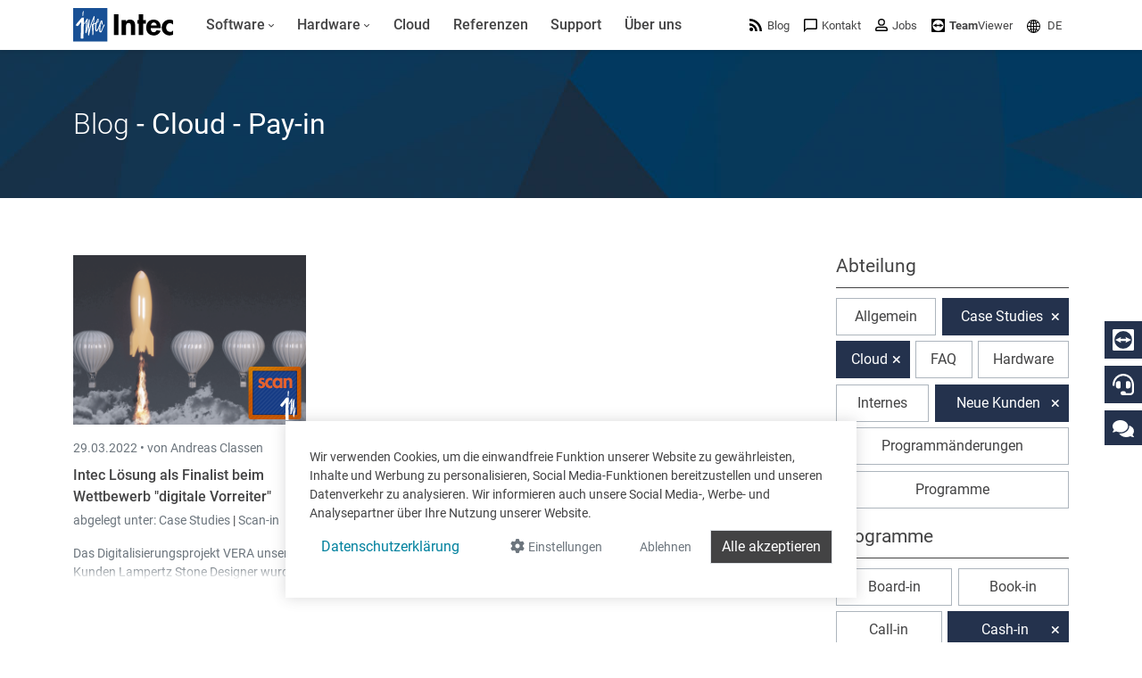

--- FILE ---
content_type: text/html; charset=utf-8
request_url: https://www.intecsoft.com/de/blog/?programme=Pay-in&programme=Cash-in&programme=Scan-in&category=cloud&category=caseStudy&category=kunden
body_size: 36429
content:

<!DOCTYPE html>
<html prefix="og: http://ogp.me/ns#" lang="de">
<head>
    <meta charset="utf-8">
    
        <meta name="viewport" content="width=device-width, initial-scale=1">
        <meta http-equiv="Content-Type" content="text/html; charset=utf-8">
        <meta name="author" content="Intec Software Engineering">
        <meta name="geo.region" content="LU">
        <meta name="geo.placename" content="Weiswampach">
        <meta name="geo.position" content="50.1333193;6.0303806" />
        <meta name="ICBM" content="50.1333193, 6.0303806" />
        <meta name="city" content="Weiswampach">
        <meta name="country" content="Luxemburg">
        <meta name="zipcode" content="9991">
        <meta name="robots" content="index,follow">
        <meta name="siteinfo" content="https://www.intecsoft.com/robots.txt">
        <meta name="revisit-after" content="7 days">
        <meta name="audience" content="all">
        <meta name="msapplication-TileImage" content="/images/favicon/ms-icon-144x144.png">
        <meta name="msapplication-TileColor" content="#185095">
        <meta name="theme-color" content="#185095">
        <meta name="facebook-domain-verification" content="n7i3zdiorasjwf6zrwuxp8jif5is6t" />
        <link rel="apple-touch-icon" sizes="57x57" href="/images/favicon/apple-icon-57x57.png">
        <link rel="apple-touch-icon" sizes="60x60" href="/images/favicon/apple-icon-60x60.png">
        <link rel="apple-touch-icon" sizes="72x72" href="/images/favicon/apple-icon-72x72.png">
        <link rel="apple-touch-icon" sizes="76x76" href="/images/favicon/apple-icon-76x76.png">
        <link rel="apple-touch-icon" sizes="114x114" href="/images/favicon/apple-icon-114x114.png">
        <link rel="apple-touch-icon" sizes="120x120" href="/images/favicon/apple-icon-120x120.png">
        <link rel="apple-touch-icon" sizes="144x144" href="/images/favicon/apple-icon-144x144.png">
        <link rel="apple-touch-icon" sizes="152x152" href="/images/favicon/apple-icon-152x152.png">
        <link rel="apple-touch-icon" sizes="180x180" href="/images/favicon/apple-icon-180x180.png">
        <link rel="icon" type="image/png" sizes="192x192" href="/images/favicon/android-icon-192x192.png">
        <link rel="icon" type="image/png" sizes="32x32" href="/images/favicon/favicon-32x32.png">
        <link rel="icon" type="image/png" sizes="96x96" href="/images/favicon/favicon-96x96.png">
        <link rel="icon" type="image/png" sizes="16x16" href="/images/favicon/favicon-16x16.png">
        <link rel="icon" type="image/x-icon" href="/images/favicon/favicon.ico">
        <title>
            Software und Hardware News von Intec - F&#xFC;r Unternehmen in Luxemburg &amp; Belgien
        </title>
        <meta property="og:locale" content="de">
        <meta name="description" content="News von Intec - Immer informiert &#xFC;ber Case Studies, der Intec Cloud, FAQ, Hardware, Internes, Programm&#xE4;nderungen oder allgemeine Informationen">
        <meta property="og:description" content="News von Intec - Immer informiert &#xFC;ber Case Studies, der Intec Cloud, FAQ, Hardware, Internes, Programm&#xE4;nderungen oder allgemeine Informationen">
        <meta name="keywords" content="News, Case Studies, Intec Cloud, FAQ, Hardeware, Internes, Programm&#xE4;nderungen, Luxemburg, Belgien">
        <meta itemprop="image" content="https://www.intecsoft.com/media/pxtmyskx/mainbanner-news.jpg?width=1280&height=720&mode=boxpad&bgcolor=fff">
        <meta property="og:image" content="https://www.intecsoft.com/media/pxtmyskx/mainbanner-news.jpg?width=1200&height=630&mode=boxpad&bgcolor=fff">
        <meta property="og:image:width" content="1200" />
        <meta property="og:image:height" content="630" />
        <meta name="thumbnail" content="https://www.intecsoft.com/media/pxtmyskx/mainbanner-news.jpg?width=300&height=300&mode=boxpad&bgcolor=fff" />
        <meta property="og:site_name" content="Intec Software Engineering">
        <meta property="og:type" content="website">
        <meta property="og:title" content="Software und Hardware News von Intec - F&#xFC;r Unternehmen in Luxemburg &amp; Belgien">
        <meta property="og:url" content="https://www.intecsoft.com/de/blog/?programme=Pay-in&amp;programme=Cash-in&amp;programme=Scan-in&amp;category=cloud&amp;category=caseStudy&amp;category=kunden">
        <link rel="canonical" href="https://www.intecsoft.com/de/blog/?programme=Pay-in&amp;programme=Cash-in&amp;programme=Scan-in&amp;category=cloud&amp;category=caseStudy&amp;category=kunden" />
                <link rel="alternate" hreflang="x-default" href="https://www.intecsoft.com/de/blog/?programme=Pay-in&amp;programme=Cash-in&amp;programme=Scan-in&amp;category=cloud&amp;category=caseStudy&amp;category=kunden" />
                    <link rel="alternate" hreflang="de" href="https://www.intecsoft.com/de/blog/?programme=Pay-in&amp;programme=Cash-in&amp;programme=Scan-in&amp;category=cloud&amp;category=caseStudy&amp;category=kunden" />
                    <link rel="alternate" hreflang="fr" href="https://www.intecsoft.com/fr/blog/?programme=Pay-in&amp;programme=Cash-in&amp;programme=Scan-in&amp;category=cloud&amp;category=caseStudy&amp;category=kunden" />
    <script type="application/ld+json">
        { "@context": "http://schema.org",
        "@type": "Organization",
        "name": "Intec Software Engineering",
        "legalName" : "Intec Software Engineering",
        "url": "https://www.intecsoft.com",
"logo": "https://www.intecsoft.com/media/1542/logo.png",        "address": {
        "@type": "PostalAddress",
        "streetAddress": "Gruuss-Strooss 38 ",
        "addressLocality": "Weiswampach",
        "addressRegion": "LU",
        "postalCode": "9991",
        "addressCountry": "Luxemburg"
        },
"sameAs":["https://de-de.facebook.com/intecsoftware","https://www.linkedin.com/company/intec-software-engineering"]}    </script>

    <meta name="theme-color" content="#185095">
    <script src="/umbraco/lib/jquery/jquery.min.js?v=_JqT3SQfawRcv_BIHPThkBvs0OEvtFFmqPF_lYI_Cxo"></script>
    <link rel="stylesheet" href="/css/custom.min.css?v=1QukODbbgx7z-6j-JLOvhHrFhvOM9tk0SC_63fuJGfY" />

    <link href="/sb/lib-css.css.v41d3c09e60b1d11debaa1063689618c5aaadebcf" rel="stylesheet" />

    

    <script src="/App_Plugins/UmbracoForms/Assets/promise-polyfill/dist/polyfill.min.js?v=13.4.0" type="application/javascript"></script><script src="/App_Plugins/UmbracoForms/Assets/aspnet-client-validation/dist/aspnet-validation.min.js?v=13.4.0" type="application/javascript"></script>
</head>

<body>
    

<div id="cookieContainer" class="cookieBanner" style="display:none;">
    <div class="container">
        <div>
            Wir verwenden Cookies, um die einwandfreie Funktion unserer Website zu gewährleisten, Inhalte und Werbung zu personalisieren, Social Media-Funktionen bereitzustellen und unseren Datenverkehr zu analysieren. Wir informieren auch unsere Social Media-, Werbe- und Analysepartner über Ihre Nutzung unserer Website. 
        </div>
        <div class="cookiefooter mt-2 text-center d-md-flex justify-content-center justify-content-md-between">
            <div>
                <a href="/de/information/privacy/" class="btn btn-link mb-2" target="_blank">Datenschutzerkl&#xE4;rung</a>
            </div>
            <div class="action-cont">
                <button type="button" id="cookieOptions" class="cookieoptions btn text-muted mb-2 mx-2 order-3 order-lg-1" data-bs-toggle="modal" data-bs-target="#cookieModal">
                    <i class="fa fa-gear"></i>
                    <small>Einstellungen</small>
                </button>
                <button class="cookiedecline btn text-muted mb-2 mx-2 order-2 order-lg-2" onclick="CookiePolicy.activate.none();">
                    <small>Ablehnen</small>
                </button>
                <button class="cookieCheck btn btn-dark border mb-2 order-1 order-lg-3" onclick="CookiePolicy.activate.all();">
                    Alle akzeptieren
                </button>
            </div>
        </div>
    </div>
</div>

<div class="modal" tabindex="-1" role="dialog" id="cookieModal" aria-labelledby="cookieModal" aria-hidden="true">
    <div class="modal-dialog modal-lg" role="document">
        <div class="modal-content">
            <div class="modal-header">
                <h3 class="modal-title d-inline-block">Cookie Einstellungen</h3>
                <button type="button" class="btn-close d-inline-block" data-bs-dismiss="modal" aria-label="Close"></button>
            </div>
            <div class="modal-body">
                <ul class="list-unstyled">
                    <li class="list-group-item mt-3 d-table">
                        <div class="d-table-cell pr-4">
                            <strong>Statistiken</strong><br />
                            <span>Statistik-Cookies helfen Webseiten-Besitzern zu verstehen, wie Besucher mit Webseiten interagieren, indem Informationen anonym gesammelt und gemeldet werden.</span>
                        </div>
                        <div class="form-check form-switch d-table-cell">
                            <input id="statisticSwitch" class="form-check-input" name="statisticSwitch" type="checkbox" />
                            <strong for="statisticSwitch" class="form-check-label"></strong>
                        </div>
                    </li>
                    <li class="list-group-item mt-3 d-table">
                        <div class="d-table-cell pr-4">
                            <strong>Sozial</strong><br />
                            <span>Soziale cookies sind f&#xFC;r soziale Netzwerke (Facebook, Google und Twitter) erforderlich, um die Interaktion mit sozialen Widgets, die auf der Website enthalten sind, zu verwalten.</span>
                        </div>
                        <div class="form-check form-switch d-table-cell">
                            <input id="socialSwitch" class="form-check-input" name="socialSwitch" type="checkbox" />
                            <strong for="socialSwitch" class="form-check-label"></strong>
                        </div>
                    </li>
                    <li class="list-group-item mt-3 d-table">
                        <div class="d-table-cell pr-4">
                            <strong>Funktional</strong><br />
                            <span>Funktionelle Cookies, sind unbedingt erforderlich, um die von den Benutzern auf der Website angeforderten Dienste bereitzustellen.</span>
                        </div>

                        <div class="form-check form-switch d-table-cell">
                            <input id="defaultSwitch" class="form-check-input" name="defaultSwitch" type="checkbox" checked disabled />
                            <strong for="defaultSwitch" class="form-check-label"></strong>
                        </div>
                    </li>
                </ul>
            </div>
            <div class="modal-footer">
                <a href="/de/information/privacy/" class="btn pull-left mr-4 d-inline-block" target="_blank">Datenschutzerkl&#xE4;rung</a>
                <button type="button" class="btn btn-primary d-inline-block" onclick="CookiePolicy.activate.modalSelection();">Auswahl speichern &amp; schlie&#xDF;en</button>
            </div>
        </div>
    </div>
</div>
    <div id="loadingoverlay"></div>

    
<header class="header sticky-top">
    <div class="container">
        <div class="row align-items-center">
            <div class="col-12">
                <nav class="navbar navbar-light navbar-expand-xl d-flex align-items-center justify-content-between justify-content-xl-start">
                    <a class="logo d-flex me-4" href="/de/">
                        <img src="/images/logo.svg" class="img-fluid" alt="Intec Software Engineering" title="Intec Software Engineering" />
                    </a>
                    <button class="navbar-toggler" onclick="this.classList.toggle('opened');this.setAttribute('aria-expanded', this.classList.contains('opened'))" data-bs-toggle="offcanvas" data-bs-backdrop="static" data-bs-target="#navbarNavDropdown" aria-controls="navbarNavDropdown" aria-label="Toggle navigation">
                        <svg width="30" height="30" viewBox="0 0 100 100">
                            <path class="line line1" d="M 20,29.000046 H 80.000231 C 80.000231,29.000046 94.498839,28.817352 94.532987,66.711331 94.543142,77.980673 90.966081,81.670246 85.259173,81.668997 79.552261,81.667751 75.000211,74.999942 75.000211,74.999942 L 25.000021,25.000058" />
                            <path class="line line2" d="M 20,50 H 80" />
                            <path class="line line3" d="M 20,70.999954 H 80.000231 C 80.000231,70.999954 94.498839,71.182648 94.532987,33.288669 94.543142,22.019327 90.966081,18.329754 85.259173,18.331003 79.552261,18.332249 75.000211,25.000058 75.000211,25.000058 L 25.000021,74.999942" />
                        </svg>
                    </button>
                    <div class="offcanvas offcanvas-start" id="navbarNavDropdown" data-bs-backdrop="false">
                        <div class="offcanvas-body w-100 d-xl-flex justify-content-between">
                            <ul class="navbar-nav">

            <li class="nav-item dropdown" role="menuitem">
                <a class="nav-link dropdown-toggle" href="/de/software/">
                    <span>Software</span>
                        <i class="fa fa-angle-down indicator"></i>
                </a>

                    <button class="dropdown-btn btn btn-default dropdown-toggle" data-bs-toggle="dropdown" aria-expanded="false">
                        <span class="fa fa-angle-down indicator"></span>
                    </button>
                    <ul class="dropdown-menu" aria-labelledby="dropdown-btn" role="menu">
            <li class="nav-item dropdown" role="menuitem">
                <a class="dropdown-item" href="/de/software/book-in/">
                        <i color="#6fb353">
                            <svg  fill="#6fb353" version="1.1" xmlns="http://www.w3.org/2000/svg" xmlns:xlink="http://www.w3.org/1999/xlink" x="0px" y="0px" viewBox="0 0 32 32" style="enable-background:new 0 0 32 32;" xml:space="preserve">
<g id="book">
	<path id="Path_243" class="st2" d="M15.5,29.6c-0.8,0-1.5-0.7-1.5-1.5v-15c0-0.8,0.7-1.5,1.5-1.5s1.5,0.7,1.5,1.5v15
		C17,28.9,16.3,29.6,15.5,29.6z"/>
	<path id="Path_244" class="st2" d="M24.5,29.6c-0.8,0-1.5-0.7-1.5-1.5v-24c0-0.8,0.7-1.5,1.5-1.5S26,3.2,26,4.1v24
		C26,28.9,25.3,29.6,24.5,29.6z"/>
	<path id="Path_245" class="st2" d="M6.5,29.6c-0.8,0-1.5-0.7-1.5-1.5v-6c0-0.8,0.7-1.5,1.5-1.5S8,21.2,8,22.1v6
		C8,28.9,7.3,29.6,6.5,29.6z"/>
</g>
</svg>
                        </i>
                        <span>
                            Buchf&#xFC;hrung &amp; Steuerberatung
                        </span>
                        <span class="d-none d-xl-inline fa fa-angle-right indicator"></span>
                </a>

                    <button class="dropdown-btn btn btn-default dropdown-toggle" data-bs-toggle="dropdown" aria-expanded="false">
                        <span class="fa fa-angle-right indicator"></span>
                    </button>
                    <ul class="dropdown-menu submenu submenu-right" aria-labelledby="dropdown-btn" role="menu">
                        <li class="nav-item dropdown" role="menuitem">
                            <a class="dropdown-item" href="/de/software/book-in/">
                                    <i color="#6fb353">
                                        <svg  fill="#6fb353" version="1.1" xmlns="http://www.w3.org/2000/svg" xmlns:xlink="http://www.w3.org/1999/xlink" x="0px" y="0px" viewBox="0 0 32 32" style="enable-background:new 0 0 32 32;" xml:space="preserve">
<g id="book">
	<path id="Path_243" class="st2" d="M15.5,29.6c-0.8,0-1.5-0.7-1.5-1.5v-15c0-0.8,0.7-1.5,1.5-1.5s1.5,0.7,1.5,1.5v15
		C17,28.9,16.3,29.6,15.5,29.6z"/>
	<path id="Path_244" class="st2" d="M24.5,29.6c-0.8,0-1.5-0.7-1.5-1.5v-24c0-0.8,0.7-1.5,1.5-1.5S26,3.2,26,4.1v24
		C26,28.9,25.3,29.6,24.5,29.6z"/>
	<path id="Path_245" class="st2" d="M6.5,29.6c-0.8,0-1.5-0.7-1.5-1.5v-6c0-0.8,0.7-1.5,1.5-1.5S8,21.2,8,22.1v6
		C8,28.9,7.3,29.6,6.5,29.6z"/>
</g>
</svg>
                                    </i>
                                <span>
Buchf&#xFC;hrung                                </span>
                            </a>
                        </li>
            <li class="nav-item" role="menuitem">
                <a class="dropdown-item" href="/de/software/book-in/board-in/">
                        <i color="#2db890">
                            <svg fill="#2db890" version="1.1" xmlns="http://www.w3.org/2000/svg" xmlns:xlink="http://www.w3.org/1999/xlink" x="0px" y="0px" viewBox="0 0 32 32" style="enable-background:new 0 0 32 32;" xml:space="preserve">
<g id="board">
	<g>
		<path class="st2" d="M29.1,20.3c-0.7-0.3-1.5-0.1-1.8,0.6c-1.2,2.9-3.5,5.2-6.4,6.5C14.7,30,7.4,27.2,4.7,21
			C2,14.8,4.9,7.6,11.1,4.9c0.7-0.3,1-1.1,0.7-1.8c-0.3-0.7-1.1-1-1.8-0.7c-5.5,2.4-9,7.8-9,13.7C1,24.3,7.7,31,16,31v0
			c6,0,11.4-3.6,13.8-9.1C29.9,21.3,29.7,20.6,29.1,20.3z"/>
		<path class="st2" d="M14.7,1c-0.8,0-1.5,0.7-1.5,1.5v14.8c0,0.8,0.7,1.5,1.5,1.5h14.8c0.8,0,1.5-0.7,1.5-1.5c0,0,0,0,0,0
			C31,8.3,23.7,1,14.7,1z M16.2,15.8V4.1C22.4,4.8,27.3,9.7,28,15.8H16.2z"/>
	</g>
</g>
</svg>
                        </i>
                        <span>
Online Dashboard                        </span>
                            <small class="appicon fab fa-apple"></small>
                            <small class="appicon fab fa-android"></small>
                            <small class="appicon fab fa-windows"></small>
                </a>

            </li>
            <li class="nav-item" role="menuitem">
                <a class="dropdown-item" href="/de/software/book-in/faia-in/">
                        <i color="#2db890">
                            <svg fill="#2db890" data-name="Layer 1" xmlns="http://www.w3.org/2000/svg" version="1.1" viewBox="0 0 32 32">
  <rect class="cls-1" x="8.6" y="21.9" width="15" height="2.8" rx=".4" ry=".4"/>
  <rect class="cls-1" x="8.6" y="15.3" width="9.4" height="2.8" rx=".4" ry=".4"/>
  <rect class="cls-1" x="8.6" y="8.6" width="3.7" height="2.8" rx=".4" ry=".4"/>
  <rect class="cls-1" x="20.8" y="15.3" width="2.7" height="2.7" rx=".4" ry=".4"/>
  <rect class="cls-1" x="20.8" y="8.6" width="2.7" height="2.7" rx=".4" ry=".4"/>
  <rect class="cls-1" x="15.2" y="8.6" width="2.7" height="2.7" rx=".4" ry=".4"/>
  <rect class="cls-1" x="27" y="7.6" width="2.7" height="2.7" rx=".4" ry=".4"/>
  <rect class="cls-1" x="27" y="1.7" width="2.7" height="2.7" rx=".4" ry=".4"/>
  <rect class="cls-1" x="21.7" y="1.7" width="2.7" height="2.7" rx=".4" ry=".4"/>
  <rect class="cls-1" x="16.5" y="1.7" width="2.7" height="2.7" rx=".4" ry=".4"/>
  <path class="cls-1" d="M29.3,13.3h-.9c-.2,0-.4.2-.4.4v14.6c0,.2-.2.4-.4.4H5.7c-.2,0-.4-.2-.4-.4V4.9c0-.2.2-.4.4-.4h7.3c0,0,.1,0,.2,0,0,0,0,0,.1,0h0c.2,0,.4-.2.4-.4v-.9c0-.2-.2-.4-.4-.4h0s0,0-.1,0c0,0,0,0-.1,0H2.9c-.2,0-.4.2-.4.4v28.9c0,.2.2.4.4.4h26.3c.2,0,.4-.2.4-.4V13.7c0-.2-.2-.4-.4-.4Z"/>
</svg>
                        </i>
                        <span>
FAIA: Fichier d&#x27;audit informatis&#xE9; AED                        </span>
                </a>

            </li>
            <li class="nav-item" role="menuitem">
                <a class="dropdown-item" href="/de/software/book-in/fisc-in/">
                        <i color="#82bd4e">
                            <svg fill="#82bd4e"  xmlns="http://www.w3.org/2000/svg" viewBox="0 0 14.56 14.17">
  <path class="cls-1" d="M10.05,10.27l-.1.12-.13.16v2.25H1.35V1.37h8.48v2.31l1.35-1.7v-.6c0-.76-.61-1.37-1.37-1.37H1.32C.61,0,0,.61,0,1.37v11.43c0,.76.61,1.37,1.37,1.37h8.48c.71,0,1.32-.61,1.32-1.37v-3.95l-1.12,1.42Z"/>
  <path id="Path_245" class="cls-1" d="M2.71,3.37c0-.34.3-.64.64-.64h4.47c.34,0,.64.3.64.64s-.26.64-.64.64H3.35c-.34,0-.64-.3-.64-.64Z"/>
  <path id="Path_245-2" data-name="Path_245" class="cls-1" d="M2.71,5.89c0-.34.3-.64.64-.64h3.47c.34,0,.64.3.64.64s-.26.64-.64.64h-3.47c-.34,0-.64-.3-.64-.64Z"/>
  <path id="Path_245-3" data-name="Path_245" class="cls-1" d="M2.71,8.29c0-.34.3-.64.64-.64h1.47c.34,0,.64.3.64.64s-.26.64-.64.64h-1.47c-.34,0-.64-.3-.64-.64Z"/>
  <path class="cls-1" d="M14.44,4.08l-.06-.05-.57-.45.23-.29c.11-.13.08-.33-.05-.44l-.21-.17.24-.3c.11-.13.08-.33-.05-.44l-.06-.05c-.13-.11-.33-.08-.44.05l-.24.3-.21-.17c-.13-.11-.33-.08-.44.05l-5.97,7.54s-.19,1.07-.28,1.6c-.01.06,0,.13.06.17.05.04.12.05.18.02.5-.21,1.47-.61,1.5-.64l5.3-6.71.32.26-1.43,1.81c-.11.13-.08.33.05.44l.06.05c.13.11.33.08.44-.05l1.63-2.06.05-.06c.11-.13.08-.33-.05-.44Z"/>
</svg>
                        </i>
                        <span>
Steuererkl&#xE4;rungen                        </span>
                </a>

            </li>
            <li class="nav-item" role="menuitem">
                <a class="dropdown-item" href="/de/software/book-in/account-in/">
                        <i color="#53968e">
                            <svg fill="#53968e" xmlns="http://www.w3.org/2000/svg" viewBox="0 0 14.17 14.17">
  <g>
    <path id="Path_245" class="cls-1" d="M1.32,14.17c-.42,0-.79-.37-.79-.79v-1.47c0-.42.37-.79.79-.79s.79.31.79.79v1.47c0,.42-.37.79-.79.79Z"/>
    <circle class="cls-1" cx="1.32" cy="7.8" r="1.32"/>
  </g>
  <g>
    <path id="Path_245-2" data-name="Path_245" class="cls-1" d="M5.16,14.17c-.42,0-.79-.37-.79-.79v-5.47c0-.42.37-.79.79-.79s.79.31.79.79v5.47c0,.42-.37.79-.79.79Z"/>
    <circle class="cls-1" cx="5.16" cy="3.8" r="1.32"/>
  </g>
  <g>
    <path id="Path_245-3" data-name="Path_245" class="cls-1" d="M9.01,14.17c-.42,0-.79-.37-.79-.79v-3.47c0-.42.37-.79.79-.79s.79.31.79.79v3.47c0,.42-.37.79-.79.79Z"/>
    <circle class="cls-1" cx="9.01" cy="5.8" r="1.32"/>
  </g>
  <g>
    <path id="Path_245-4" data-name="Path_245" class="cls-1" d="M12.85,14.17c-.42,0-.79-.37-.79-.79v-7.96c0-.42.37-.79.79-.79s.79.31.79.79v7.96c0,.42-.37.79-.79.79Z"/>
    <circle class="cls-1" cx="12.85" cy="1.32" r="1.32"/>
  </g>
  <polygon class="cls-1" points="1.69 8.14 .95 7.46 5.07 3.01 8.9 5.17 12.47 1 13.23 1.65 9.12 6.44 5.26 4.27 1.69 8.14"/>
</svg>
                        </i>
                        <span>
Jahresabschl&#xFC;sse                        </span>
                </a>

            </li>
                    </ul>
            </li>
            <li class="nav-item dropdown" role="menuitem">
                <a class="dropdown-item" href="/de/software/trade-in/">
                        <i color="#afc600">
                            <svg fill="#afc600" version="1.1" id="Layer_1" xmlns="http://www.w3.org/2000/svg" xmlns:xlink="http://www.w3.org/1999/xlink" x="0px" y="0px"
	 viewBox="0 0 32 32" style="enable-background:new 0 0 32 32;" xml:space="preserve">
<path class="st0" d="M29.1,8.9c0-0.1,0-0.2-0.1-0.3c0,0,0,0,0,0c-0.1-0.1-0.2-0.2-0.2-0.3c-0.3-0.4-0.7-0.8-1.2-1.1h0L18,1.8
	c-1.3-0.7-2.8-0.7-4.1,0L4.5,7.2h0C4,7.5,3.6,7.9,3.2,8.3C3.1,8.4,3,8.5,3,8.6c0,0.1-0.1,0.2-0.1,0.3c-0.3,0.6-0.5,1.2-0.5,1.9v10.9
	c0,1.5,0.8,2.8,2,3.5h0l9.5,5.4c0.4,0.2,0.9,0.4,1.4,0.5c0.2,0.1,0.4,0.2,0.7,0.2c0.2,0,0.5-0.1,0.7-0.2c0.5-0.1,1-0.2,1.4-0.5
	l9.5-5.4h0c1.3-0.7,2-2.1,2-3.5V10.7C29.6,10.1,29.4,9.4,29.1,8.9z M14.6,27.8l-8.8-5c-0.4-0.2-0.7-0.7-0.7-1.2V11.5l9.5,5.6V27.8z
	 M16.3,14.5c-0.1,0-0.2,0-0.3,0c-0.1,0-0.2,0-0.2,0L6.6,9.1l8.7-5h0c0.4-0.2,0.9-0.2,1.4,0h0l8.7,5L16.3,14.5z M26.9,21.6
	c0,0.5-0.3,0.9-0.7,1.2l-8.8,5V17.1l9.5-5.6V21.6z"/>
</svg>
                        </i>
                        <span>
                            Warenwirtschaft &amp; Rechnungsstellung
                        </span>
                        <span class="d-none d-xl-inline fa fa-angle-right indicator"></span>
                </a>

                    <button class="dropdown-btn btn btn-default dropdown-toggle" data-bs-toggle="dropdown" aria-expanded="false">
                        <span class="fa fa-angle-right indicator"></span>
                    </button>
                    <ul class="dropdown-menu submenu submenu-right" aria-labelledby="dropdown-btn" role="menu">
                        <li class="nav-item dropdown" role="menuitem">
                            <a class="dropdown-item" href="/de/software/trade-in/">
                                    <i color="#afc600">
                                        <svg fill="#afc600" version="1.1" id="Layer_1" xmlns="http://www.w3.org/2000/svg" xmlns:xlink="http://www.w3.org/1999/xlink" x="0px" y="0px"
	 viewBox="0 0 32 32" style="enable-background:new 0 0 32 32;" xml:space="preserve">
<path class="st0" d="M29.1,8.9c0-0.1,0-0.2-0.1-0.3c0,0,0,0,0,0c-0.1-0.1-0.2-0.2-0.2-0.3c-0.3-0.4-0.7-0.8-1.2-1.1h0L18,1.8
	c-1.3-0.7-2.8-0.7-4.1,0L4.5,7.2h0C4,7.5,3.6,7.9,3.2,8.3C3.1,8.4,3,8.5,3,8.6c0,0.1-0.1,0.2-0.1,0.3c-0.3,0.6-0.5,1.2-0.5,1.9v10.9
	c0,1.5,0.8,2.8,2,3.5h0l9.5,5.4c0.4,0.2,0.9,0.4,1.4,0.5c0.2,0.1,0.4,0.2,0.7,0.2c0.2,0,0.5-0.1,0.7-0.2c0.5-0.1,1-0.2,1.4-0.5
	l9.5-5.4h0c1.3-0.7,2-2.1,2-3.5V10.7C29.6,10.1,29.4,9.4,29.1,8.9z M14.6,27.8l-8.8-5c-0.4-0.2-0.7-0.7-0.7-1.2V11.5l9.5,5.6V27.8z
	 M16.3,14.5c-0.1,0-0.2,0-0.3,0c-0.1,0-0.2,0-0.2,0L6.6,9.1l8.7-5h0c0.4-0.2,0.9-0.2,1.4,0h0l8.7,5L16.3,14.5z M26.9,21.6
	c0,0.5-0.3,0.9-0.7,1.2l-8.8,5V17.1l9.5-5.6V21.6z"/>
</svg>
                                    </i>
                                <span>
Unsere Software f&#xFC;r Warenwirtschaft                                  </span>
                                    <small class="appicon fab fa-windows"></small>
                            </a>
                        </li>
            <li class="nav-item" role="menuitem">
                <a class="dropdown-item" href="/de/software/trade-in/trade-in-app/">
                        <i color="rgb(175, 198, 0)">
                            <svg fill="rgb(175, 198, 0)" xmlns="http://www.w3.org/2000/svg" version="1.1" viewBox="0 0 33 36.4">
      <path class="cls-1" d="M24.5,3c.2,0,.2,0,.3.1,0,0,.1.1.1.3v29.6c0,.2,0,.2-.1.3,0,0-.1.1-.3.1h-15.9c-.2,0-.2,0-.3-.1,0,0-.1-.1-.1-.3V3.4c0-.2,0-.2.1-.3,0,0,.1-.1.3-.1h15.9M24.5,0h-15.9c-.9,0-1.8.3-2.4,1s-1,1.5-1,2.4v29.6c0,.9.3,1.8,1,2.4s1.5,1,2.4,1h15.9c.9,0,1.8-.3,2.4-1s1-1.5,1-2.4V3.4c0-.9-.3-1.8-1-2.4S25.4,0,24.5,0h0Z"/>
      <path class="cls-1" d="M16.5,31.7c.6,0,1.1-.2,1.6-.7s.7-1,.7-1.6-.2-1.1-.7-1.6-1-.7-1.6-.7-1.1.2-1.6.7-.7,1-.7,1.6.2,1.2.7,1.6,1,.7,1.6.7Z"/>
</svg>
                        </i>
                        <span>
Die Mobile App f&#xFC;r Ihr Lager und unterwegs                        </span>
                            <small class="appicon fab fa-apple"></small>
                            <small class="appicon fab fa-android"></small>
                </a>

            </li>
            <li class="nav-item" role="menuitem">
                <a class="dropdown-item" href="/de/software/trade-in/digital-workspace/">
                        <i color="#185095">
                            <svg fill="#185095"  version="1.1" xmlns="http://www.w3.org/2000/svg" xmlns:xlink="http://www.w3.org/1999/xlink" x="0px" y="0px" viewBox="0 0 32 32" style="enable-background:new 0 0 32 32;" xml:space="preserve">
<g id="net" class="st0">
	<path class="st1" d="M16,1c-2,0-4,0.4-5.8,1.2c-7.6,3.2-11.2,12-8,19.7s12,11.2,19.7,8C27.4,27.5,31,22.1,31,16C31,7.8,24.3,1,16,1
		z M28.2,14.7h-5.5c-0.3-3.8-1.6-7.4-3.6-10.5C24,5.4,27.7,9.6,28.2,14.7z M12,17.4h8c-0.3,3.7-1.7,7.2-4,10.2
		C13.7,24.6,12.4,21.1,12,17.4z M12,14.7c0.3-3.7,1.7-7.2,4-10.2c2.3,2.9,3.7,6.5,4,10.2H12z M12.9,4.2c-2.1,3.1-3.3,6.7-3.6,10.5
		H3.8C4.4,9.6,8.1,5.4,12.9,4.2z M3.8,17.4h5.5c0.3,3.8,1.6,7.4,3.6,10.5C8.1,26.6,4.4,22.5,3.8,17.4z M19.1,27.9
		c2.1-3.1,3.3-6.7,3.6-10.5h5.5C27.7,22.5,24,26.6,19.1,27.9z"/>
</g>
</svg>
                        </i>
                        <span>
Das Online Rechnungsmodul f&#xFC;r kleine Unternehmen                        </span>
                            <small class="appicon fab fa-apple"></small>
                            <small class="appicon fab fa-android"></small>
                            <small class="appicon fab fa-windows"></small>
                </a>

            </li>
                    </ul>
            </li>
            <li class="nav-item" role="menuitem">
                <a class="dropdown-item" href="/de/software/scan-in/">
                        <i color="#d56733">
                            <svg fill="#d56733"  version="1.1" xmlns="http://www.w3.org/2000/svg" xmlns:xlink="http://www.w3.org/1999/xlink" x="0px" y="0px" viewBox="0 0 32 32" style="enable-background:new 0 0 32 32;" xml:space="preserve">
<g id="scan" class="st0">
	<path id="Path_230_00000173853160465222556340000006909190595302086048_" class="st1" d="M5,5.1c0-0.4,0.3-0.8,0.8-0.8c0,0,0,0,0,0
		h4.5V1.1H5.9c-2.2,0-4,1.8-4,4v4.5H5V5.1z"/>
	<path id="Path_231_00000099664069762500954220000006557399680734646920_" class="st1" d="M26,1.1h-4.5v3.2H26
		c0.5,0,0.8,0.3,0.8,0.8c0,0,0,0,0,0v4.5H30V5.1C30,2.9,28.2,1.1,26,1.1C26,1.1,26,1.1,26,1.1z"/>
	<path id="Path_232_00000115513303498215076560000009494988861573102248_" class="st1" d="M26.8,27.1c0,0.4-0.3,0.8-0.8,0.8
		c0,0,0,0,0,0h-4.5v3.2H26c2.2,0,4-1.8,4-4v-4.4h-3.2V27.1z"/>
	<path id="Path_233_00000059283011145521709050000009386659179182748047_" class="st1" d="M5.8,27.9c-0.4,0-0.8-0.3-0.8-0.8
		c0,0,0,0,0,0v-4.4H1.9v4.4c0,2.2,1.8,4,4,4h4.4v-3.2H5.8z"/>
</g>
</svg>
                        </i>
                        <span>
                            Papierloses B&#xFC;ro
                        </span>
                </a>

            </li>
            <li class="nav-item" role="menuitem">
                <a class="dropdown-item" href="/de/software/elektronische-rechnungsstellung/">
                        <i color="#007ad7">
                            <svg fill="#007ad7" version="1.1" id="Layer_1" xmlns="http://www.w3.org/2000/svg" xmlns:xlink="http://www.w3.org/1999/xlink" x="0px" y="0px"
	 viewBox="0 0 32 32" style="enable-background:new 0 0 32 32;" xml:space="preserve">
<path d="M31.3,11.2c-0.3-1.2-1.7-1.8-4.4-2c-1-1.6-2.3-2.9-3.9-4c-1.8-1.2-3.9-1.9-6-2.1c-1-2.2-2.1-3.3-3.3-3.1
	c-1.3,0.2-2,1.8-2.5,4c-1.9,0.7-3.6,1.9-5,3.5C3.9,6.8,2.4,6.9,1.8,7.9C1.1,9,1.6,10.5,3.5,12.7c-0.2,0.8-0.3,1.7-0.4,2.5
	c-2.3,1.4-3.3,2.6-3,3.8c0.3,1.2,1.9,1.8,4,1.9c1,2.3,2.6,4.3,4.8,5.7c1.7,1.1,3.5,1.8,5.4,2c0.9,1.9,1.9,3.3,3.1,3.3
	c0.1,0,0.1,0,0.2,0c1.2-0.1,2-1.4,2.4-3.8c1.4-0.5,2.7-1.2,3.8-2c1.1,0.3,2,0.5,2.7,0.5c1,0,1.7-0.3,2-0.9c0.6-0.9,0.3-2.3-1.1-4.1
	c1-2.1,1.5-4.5,1.3-6.9C30.7,13.5,31.6,12.3,31.3,11.2z M27,13.7c0,0.1,0,0.1,0,0.2c-0.2,0.1-0.4,0.2-0.6,0.3c-1,0.5-2.1,1-3.3,1.5
	c-0.5-0.5-1.3-0.6-1.9-0.2c-0.4,0.3-0.7,0.7-0.8,1.2c-1.3,0.4-2.7,0.8-4.1,1.2c-0.3,0.1-0.7,0.2-1,0.3c-0.2-0.5-0.6-0.9-1-1.2
	c-0.4-0.3-0.9-0.5-1.4-0.5c-0.2-1.5-0.3-2.9-0.4-4.3l0,0c0.8-0.5,1-1.5,0.6-2.2c-0.2-0.3-0.4-0.5-0.6-0.6c0-1.3,0.1-2.5,0.2-3.6
	c0-0.2,0-0.3,0.1-0.5c0.3-0.1,0.7-0.2,1-0.3c0.8-0.2,1.5-0.2,2.3-0.2c2.2,0,4.3,0.6,6.2,1.9C24.7,8.2,26.4,10.8,27,13.7z M15.4,27.3
	c-0.1-0.2-0.1-0.3-0.2-0.5c-0.5-1.3-0.9-2.9-1.3-4.6c0.3-0.1,0.5-0.3,0.8-0.5c2.6,1.6,5.2,2.9,7.4,3.8c-1.1,0.7-2.4,1.3-3.8,1.5
	C17.2,27.2,16.3,27.3,15.4,27.3z M5.8,19.4c-0.2,0-0.4,0-0.6,0C5,19,4.9,18.7,4.9,18.2c-0.3-1.4-0.3-2.8-0.1-4.1
	c1.3,1.3,3,2.8,4.9,4.2c-0.1,0.3-0.2,0.6-0.2,0.8C8.1,19.3,6.9,19.4,5.8,19.4z M12.3,17.9c0.4-0.1,0.8,0,1.1,0.2
	c0.3,0.2,0.5,0.6,0.6,1c0.2,0.8-0.4,1.6-1.2,1.7c-0.4,0.1-0.8,0-1.1-0.2c-0.3-0.2-0.5-0.6-0.6-1C10.9,18.8,11.5,18.1,12.3,17.9z
	 M13.9,1.6L13.9,1.6c0.1,0,0.6,0.3,1.3,1.5c-0.6,0-1.2,0.1-1.9,0.2c-0.1,0-0.2,0.1-0.4,0.1C13.4,2,13.8,1.6,13.9,1.6z M11,5.8
	c-0.1,1.1-0.2,2.2-0.2,3.4c0,0,0,0,0,0c-0.8,0.5-1,1.5-0.6,2.2c0.2,0.3,0.4,0.5,0.7,0.6c0.1,1.6,0.2,3.2,0.4,4.4c0,0,0,0,0,0.1
	c-0.3,0.1-0.5,0.3-0.7,0.4c-2.1-1.6-3.9-3.2-5.2-4.6c0,0-0.1-0.1-0.1-0.1c0.3-0.9,0.7-1.7,1.3-2.5C7.6,8,9.2,6.7,11,5.8z M3.1,8.8
	c0.1-0.1,0.6-0.3,2.1,0c0,0,0,0-0.1,0.1c-0.4,0.7-0.8,1.3-1.1,2C3.1,9.5,3,8.9,3.1,8.8z M1.6,18.7c0-0.1,0.2-0.7,1.5-1.6
	c0,0.5,0.1,1,0.2,1.5c0,0.3,0.1,0.5,0.2,0.8C2.1,19.2,1.6,18.8,1.6,18.7z M9.7,25.4c-1.7-1.1-3-2.6-3.9-4.4c1.2,0,2.6-0.1,3.9-0.3
	c0.2,0.5,0.6,0.9,1,1.2c0.5,0.3,1,0.5,1.5,0.5c0.3,1.6,0.8,3.2,1.3,4.6C12.2,26.8,10.9,26.2,9.7,25.4z M17.4,30.4
	c-0.1,0-0.6-0.3-1.3-1.6c0.7,0,1.5-0.1,2.2-0.2C17.9,30,17.5,30.4,17.4,30.4z M27.3,24.9c-0.1,0.1-0.6,0.3-2,0
	c0.5-0.5,1-1.1,1.4-1.7C27.3,24.3,27.4,24.8,27.3,24.9z M23.5,24.4c-0.1,0-0.3-0.1-0.4-0.2c-2.2-0.8-4.9-2.2-7.6-3.9
	c0.1-0.2,0.1-0.5,0.1-0.7c0.4-0.1,0.8-0.2,1.1-0.3c1.5-0.4,2.9-0.8,4.2-1.2c0.5,0.5,1.3,0.5,1.9,0.2c0.4-0.3,0.7-0.7,0.8-1.1
	c1.3-0.5,2.5-1,3.5-1.6c0,0,0,0,0,0C27.3,19,25.9,22.2,23.5,24.4z M28.5,13c-0.2-0.7-0.4-1.5-0.7-2.1c1.5,0.2,2,0.6,2,0.7
	C29.8,11.7,29.6,12.2,28.5,13z"/>
</svg>
                        </i>
                        <span>
                            E-Rechnungen mit Peppol
                        </span>
                </a>

            </li>
            <li class="nav-item" role="menuitem">
                <a class="dropdown-item" href="/de/software/pay-in/">
                        <i color="#59b5b4">
                            <svg fill="#59b5b4"  version="1.1" xmlns="http://www.w3.org/2000/svg" xmlns:xlink="http://www.w3.org/1999/xlink" x="0px" y="0px" viewBox="0 0 32 32" style="enable-background:new 0 0 32 32;" xml:space="preserve">
<g id="pay" class="st0">
	<path id="Path_243_00000181793760020192088270000017280999124743287949_" class="st1" d="M24.3,28.7c-0.8,0-1.4-0.6-1.4-1.4l0,0
		v-2.7c0-2.3-1.8-4.1-4.1-4.1H7.9c-2.3,0-4.1,1.8-4.1,4.1v2.7c0,0.8-0.6,1.4-1.4,1.4s-1.4-0.6-1.4-1.4l0,0v-2.7
		c0-3.8,3.1-6.8,6.8-6.8h10.9c3.8,0,6.8,3.1,6.8,6.8v2.7C25.6,28.1,25,28.7,24.3,28.7L24.3,28.7z"/>
	<path id="Path_244_00000174604068878598365810000013654860074667926938_" class="st1" d="M12.6,3.7c3.8,0,6.8,3.1,6.8,6.8
		s-3.1,6.8-6.8,6.8s-6.8-3.1-6.8-6.8C5.8,6.8,8.8,3.7,12.6,3.7z M12.6,14.6c2.3,0,4.1-1.8,4.1-4.1s-1.8-4.1-4.1-4.1
		s-4.1,1.8-4.1,4.1C8.5,12.8,10.3,14.6,12.6,14.6z"/>
	<path id="Path_245_00000034060196578972685930000011637203789099715983_" class="st1" d="M29.7,28.7c-0.8,0-1.4-0.6-1.4-1.4l0,0
		v-2.7c0-1.9-1.3-3.5-3.1-4c-0.7-0.1-1.2-0.9-1.1-1.6s0.9-1.2,1.6-1.1c0,0,0.1,0,0.1,0c3,0.8,5.1,3.5,5.1,6.6v2.7
		C31.1,28.1,30.5,28.7,29.7,28.7L29.7,28.7z"/>
	<path id="Path_246" class="st1" d="M20.7,17.2c-0.8,0-1.4-0.6-1.4-1.4c0-0.6,0.4-1.2,1-1.3c2.2-0.6,3.5-2.8,2.9-5
		C23,8.1,21.8,7,20.4,6.6c-0.7-0.2-1.2-0.9-1-1.6c0.2-0.7,0.9-1.2,1.6-1c0,0,0,0,0,0c3.6,0.9,5.8,4.6,4.9,8.3
		c-0.6,2.4-2.5,4.3-4.9,4.9C21,17.2,20.9,17.2,20.7,17.2z"/>
</g>
</svg>
                        </i>
                        <span>
                            Lohnbuchhaltung
                        </span>
                </a>

            </li>
            <li class="nav-item dropdown" role="menuitem">
                <a class="dropdown-item" href="/de/software/time-in/">
                        <i color="#cf422f">
                            <svg fill="#cf422f" version="1.1" xmlns="http://www.w3.org/2000/svg" xmlns:xlink="http://www.w3.org/1999/xlink" x="0px" y="0px" viewBox="0 0 32 32" style="enable-background:new 0 0 32 32;" xml:space="preserve">
<g id="time" class="st0">
	<path id="Path_243_00000117673627681253097310000002027073411051562386_" class="st1" d="M16.1,0.9c-8.3,0-15,6.7-15,15
		c0,8.3,6.7,15,15,15c8.3,0,15-6.7,15-15C31.1,7.7,24.4,0.9,16.1,0.9C16.1,0.9,16.1,0.9,16.1,0.9z M16.1,27.9c-6.6,0-12-5.4-12-12
		s5.4-12,12-12s12,5.4,12,12S22.7,27.9,16.1,27.9z"/>
	<path id="Path_244_00000134237180986450592110000014371095959153328784_" class="st1" d="M16.9,8.6h-2.2v8.8l7.7,4.6l1.1-1.8
		l-6.6-3.9L16.9,8.6z"/>
</g>
</svg>
                        </i>
                        <span>
                            Zeitwirtschaft
                        </span>
                        <span class="d-none d-xl-inline fa fa-angle-right indicator"></span>
                </a>

                    <button class="dropdown-btn btn btn-default dropdown-toggle" data-bs-toggle="dropdown" aria-expanded="false">
                        <span class="fa fa-angle-right indicator"></span>
                    </button>
                    <ul class="dropdown-menu submenu submenu-right" aria-labelledby="dropdown-btn" role="menu">
                        <li class="nav-item dropdown" role="menuitem">
                            <a class="dropdown-item" href="/de/software/time-in/">
                                    <i color="#cf422f">
                                        <svg fill="#cf422f" version="1.1" xmlns="http://www.w3.org/2000/svg" xmlns:xlink="http://www.w3.org/1999/xlink" x="0px" y="0px" viewBox="0 0 32 32" style="enable-background:new 0 0 32 32;" xml:space="preserve">
<g id="time" class="st0">
	<path id="Path_243_00000117673627681253097310000002027073411051562386_" class="st1" d="M16.1,0.9c-8.3,0-15,6.7-15,15
		c0,8.3,6.7,15,15,15c8.3,0,15-6.7,15-15C31.1,7.7,24.4,0.9,16.1,0.9C16.1,0.9,16.1,0.9,16.1,0.9z M16.1,27.9c-6.6,0-12-5.4-12-12
		s5.4-12,12-12s12,5.4,12,12S22.7,27.9,16.1,27.9z"/>
	<path id="Path_244_00000134237180986450592110000014371095959153328784_" class="st1" d="M16.9,8.6h-2.2v8.8l7.7,4.6l1.1-1.8
		l-6.6-3.9L16.9,8.6z"/>
</g>
</svg>
                                    </i>
                                <span>
Unsere Software f&#xFC;r Zeiterfassung                                </span>
                                    <small class="appicon fab fa-windows"></small>
                            </a>
                        </li>
            <li class="nav-item" role="menuitem">
                <a class="dropdown-item" href="/de/software/time-in/time-in-app/">
                        <i color="#c63a2b">
                            <svg fill="#c63a2b" xmlns="http://www.w3.org/2000/svg" version="1.1" viewBox="0 0 33 36.4">
      <path class="cls-1" d="M24.5,3c.2,0,.2,0,.3.1,0,0,.1.1.1.3v29.6c0,.2,0,.2-.1.3,0,0-.1.1-.3.1h-15.9c-.2,0-.2,0-.3-.1,0,0-.1-.1-.1-.3V3.4c0-.2,0-.2.1-.3,0,0,.1-.1.3-.1h15.9M24.5,0h-15.9c-.9,0-1.8.3-2.4,1s-1,1.5-1,2.4v29.6c0,.9.3,1.8,1,2.4s1.5,1,2.4,1h15.9c.9,0,1.8-.3,2.4-1s1-1.5,1-2.4V3.4c0-.9-.3-1.8-1-2.4S25.4,0,24.5,0h0Z"/>
      <path class="cls-1" d="M16.5,31.7c.6,0,1.1-.2,1.6-.7s.7-1,.7-1.6-.2-1.1-.7-1.6-1-.7-1.6-.7-1.1.2-1.6.7-.7,1-.7,1.6.2,1.2.7,1.6,1,.7,1.6.7Z"/>
</svg>
                        </i>
                        <span>
Die Mobile App f&#xFC;r Ihre Mitarbeiter                        </span>
                            <small class="appicon fab fa-apple"></small>
                            <small class="appicon fab fa-android"></small>
                </a>

            </li>
                    </ul>
            </li>
            <li class="nav-item dropdown" role="menuitem">
                <a class="dropdown-item" href="/de/software/pos-in/">
                        <i color="#e6a430">
                            <svg fill="#e6a430" id="Ebene_1" xmlns="http://www.w3.org/2000/svg" viewBox="0 0 14.17 14.17">
  <path class="cls-1" d="M12.8,8.48h-3.37v-.77h2.42c.71,0,1.32-.61,1.32-1.37V1.37c0-.76-.61-1.37-1.37-1.37H2.32c-.71,0-1.32.61-1.32,1.37v4.97c0,.76.61,1.37,1.37,1.37h2.37v.77H1.32c-.71,0-1.32.61-1.32,1.37v2.95c0,.76.61,1.37,1.37,1.37h11.48c.71,0,1.32-.61,1.32-1.37v-2.95c0-.76-.61-1.37-1.37-1.37ZM5.25,6.34h-2.9V1.37h9.48v4.97h-3.76v2.14h-1.95v-2.14h-.86ZM12.83,12.8H1.35v-2.95h11.48v2.95Z"/>
  <rect class="cls-1" x="5.09" y="10.95" width="3.99" height=".88" rx=".25" ry=".25"/>
</svg>
                        </i>
                        <span>
                            Kassensystem
                        </span>
                        <span class="d-none d-xl-inline fa fa-angle-right indicator"></span>
                </a>

                    <button class="dropdown-btn btn btn-default dropdown-toggle" data-bs-toggle="dropdown" aria-expanded="false">
                        <span class="fa fa-angle-right indicator"></span>
                    </button>
                    <ul class="dropdown-menu submenu submenu-right" aria-labelledby="dropdown-btn" role="menu">
                        <li class="nav-item dropdown" role="menuitem">
                            <a class="dropdown-item" href="/de/software/pos-in/">
                                    <i color="#e6a430">
                                        <svg fill="#e6a430" id="Ebene_1" xmlns="http://www.w3.org/2000/svg" viewBox="0 0 14.17 14.17">
  <path class="cls-1" d="M12.8,8.48h-3.37v-.77h2.42c.71,0,1.32-.61,1.32-1.37V1.37c0-.76-.61-1.37-1.37-1.37H2.32c-.71,0-1.32.61-1.32,1.37v4.97c0,.76.61,1.37,1.37,1.37h2.37v.77H1.32c-.71,0-1.32.61-1.32,1.37v2.95c0,.76.61,1.37,1.37,1.37h11.48c.71,0,1.32-.61,1.32-1.37v-2.95c0-.76-.61-1.37-1.37-1.37ZM5.25,6.34h-2.9V1.37h9.48v4.97h-3.76v2.14h-1.95v-2.14h-.86ZM12.83,12.8H1.35v-2.95h11.48v2.95Z"/>
  <rect class="cls-1" x="5.09" y="10.95" width="3.99" height=".88" rx=".25" ry=".25"/>
</svg>
                                    </i>
                                <span>
Die Kassensoftware f&#xFC;r Ihr Gesch&#xE4;ft                                </span>
                            </a>
                        </li>
            <li class="nav-item" role="menuitem">
                <a class="dropdown-item" href="/de/software/pos-in/cash-in/">
                        <i color="#f3ca31">
                            <svg xmlns="http://www.w3.org/2000/svg" viewBox="0 0 14.17 14.17">
  <path class="cls-1" d="M12.43,3.71h.42c.71,0,1.32-.61,1.32-1.37v-.97c0-.76-.61-1.37-1.37-1.37H1.32C.61,0,0,.61,0,1.37v.97c0,.76.61,1.37,1.37,1.37h.37v-1.37h-.39v-.97h11.48v.97h-.39v1.37Z"/>
  <rect class="cls-1" x="2.45" y="2.32" width="1.3" height="8.43"/>
  <path class="cls-1" d="M9.67,14.17H2.1C.99,14.17.05,13.25.05,12.16c0-.38.31-.69.69-.69h7.57c.38,0,.69.31.69.69,0,.34.32.64.69.64s.69-.31.69-.69V2.32h1.37v9.79c0,1.13-.92,2.06-2.06,2.06Z"/>
  <g>
    <path id="Path_245" class="cls-1" d="M4.71,4.17c0-.34.3-.64.64-.64h3.47c.34,0,.64.3.64.64s-.26.64-.64.64h-3.47c-.34,0-.64-.3-.64-.64Z"/>
    <path id="Path_245-2" data-name="Path_245" class="cls-1" d="M4.71,6.69c0-.34.3-.64.64-.64h2.47c.34,0,.64.3.64.64s-.26.64-.64.64h-2.47c-.34,0-.64-.3-.64-.64Z"/>
    <path id="Path_245-3" data-name="Path_245" class="cls-1" d="M4.71,9.1c0-.34.3-.64.64-.64h3.47c.34,0,.64.3.64.64s-.26.64-.64.64h-3.47c-.34,0-.64-.3-.64-.64Z"/>
  </g>
</svg>
                        </i>
                        <span>
Die Software zum Verwalten mehrerer Kassen und Standorte                        </span>
                </a>

            </li>
                    </ul>
            </li>
            <li class="nav-item" role="menuitem">
                <a class="dropdown-item" href="/de/software/net-in/">
                        <i color="#49b8ef">
                            <svg fill="#49b8ef"  version="1.1" xmlns="http://www.w3.org/2000/svg" xmlns:xlink="http://www.w3.org/1999/xlink" x="0px" y="0px" viewBox="0 0 32 32" style="enable-background:new 0 0 32 32;" xml:space="preserve">
<g id="net" class="st0">
	<path class="st1" d="M16,1c-2,0-4,0.4-5.8,1.2c-7.6,3.2-11.2,12-8,19.7s12,11.2,19.7,8C27.4,27.5,31,22.1,31,16C31,7.8,24.3,1,16,1
		z M28.2,14.7h-5.5c-0.3-3.8-1.6-7.4-3.6-10.5C24,5.4,27.7,9.6,28.2,14.7z M12,17.4h8c-0.3,3.7-1.7,7.2-4,10.2
		C13.7,24.6,12.4,21.1,12,17.4z M12,14.7c0.3-3.7,1.7-7.2,4-10.2c2.3,2.9,3.7,6.5,4,10.2H12z M12.9,4.2c-2.1,3.1-3.3,6.7-3.6,10.5
		H3.8C4.4,9.6,8.1,5.4,12.9,4.2z M3.8,17.4h5.5c0.3,3.8,1.6,7.4,3.6,10.5C8.1,26.6,4.4,22.5,3.8,17.4z M19.1,27.9
		c2.1-3.1,3.3-6.7,3.6-10.5h5.5C27.7,22.5,24,26.6,19.1,27.9z"/>
</g>
</svg>
                        </i>
                        <span>
                            Webshops &amp; Webl&#xF6;sungen
                        </span>
                </a>

            </li>
                    </ul>
            </li>
            <li class="nav-item dropdown" role="menuitem">
                <a class="nav-link dropdown-toggle" href="/de/hardware/">
                    <span>Hardware</span>
                        <i class="fa fa-angle-down indicator"></i>
                </a>

                    <button class="dropdown-btn btn btn-default dropdown-toggle" data-bs-toggle="dropdown" aria-expanded="false">
                        <span class="fa fa-angle-down indicator"></span>
                    </button>
                    <ul class="dropdown-menu" aria-labelledby="dropdown-btn" role="menu">
            <li class="nav-item" role="menuitem">
                <a class="dropdown-item" href="/de/hardware/dienstleistungen/">
                        <span>
                            Dienstleistungen
                        </span>
                </a>

            </li>
            <li class="nav-item" role="menuitem">
                <a class="dropdown-item" href="/de/hardware/hardware-netzwerke/">
                        <span>
                            Hardware &amp; Netzwerke
                        </span>
                </a>

            </li>
            <li class="nav-item" role="menuitem">
                <a class="dropdown-item" href="/de/hardware/cloud-services-mobile-office/">
                        <span>
                            Cloud Services &amp; Mobile Office
                        </span>
                </a>

            </li>
            <li class="nav-item" role="menuitem">
                <a class="dropdown-item" href="/de/hardware/webseiten-e-mails/">
                        <span>
                            Webseiten &amp; E-Mails
                        </span>
                </a>

            </li>
                    </ul>
            </li>
            <li class="nav-item" role="menuitem">
                <a class="nav-link" href="/de/cloud/">
                    <span>Cloud</span>
                </a>

            </li>
            <li class="nav-item" role="menuitem">
                <a class="nav-link" href="/de/referenzen/">
                    <span>Referenzen</span>
                </a>

            </li>
            <li class="nav-item" role="menuitem">
                <a class="nav-link" href="/de/support/">
                    <span>Support</span>
                </a>

            </li>
            <li class="nav-item" role="menuitem">
                <a class="nav-link" href="/de/kontakt/">
                    <span>&#xDC;ber uns</span>
                </a>

            </li>

                            </ul>
                            <ul class="shortlinks list-unstyled d-xl-flex justify-content-end align-items-center mb-0">
                                    <li role="menuitem" class="nav-item active">
                                        <a href="/de/blog/" class="nav-link" title="Blog">
                                            <svg id="Icon_material-rss-feed" data-name="Icon material-rss-feed" xmlns="http://www.w3.org/2000/svg" width="15" height="15" viewBox="0 0 15 15">
                                                <path id="Path_9" data-name="Path 9" d="M10.2,25.561a2.1,2.1,0,1,1-2.1-2.1,2.1,2.1,0,0,1,2.1,2.1Z" transform="translate(-6 -13.664)" />
                                                <path id="Path_10" data-name="Path 10" d="M6,6.66V9.206A11.453,11.453,0,0,1,17.452,20.658H20A14,14,0,0,0,6,6.66Zm0,5.092V14.3a6.366,6.366,0,0,1,6.36,6.36h2.546A8.9,8.9,0,0,0,6,11.752Z" transform="translate(-6 -6.66)" />
                                            </svg>
                                            <span>Blog</span>
                                        </a>
                                    </li>

                                    <li role="menuitem" class="nav-item ">
                                        <a href="/de/kontakt#directdials" class="nav-link" title="Kontakt">
                                            <svg xmlns="http://www.w3.org/2000/svg" width="15" height="15" viewBox="0 0 15 15">
                                                <path d="M16.5,3H4.5A1.5,1.5,0,0,0,3,4.5V18l3-3H16.5A1.5,1.5,0,0,0,18,13.5v-9A1.5,1.5,0,0,0,16.5,3Zm0,10.5H6L4.5,15V4.5h12Z" transform="translate(-3 -3)" />
                                            </svg>
                                            <span>Kontakt</span>
                                        </a>
                                    </li>

                                    <li role="menuitem" class="nav-item ">
                                        <a href="/de/jobs/" class="nav-link" title="Jobs">
                                            <svg xmlns="http://www.w3.org/2000/svg" width="15" height="15" viewBox="0 0 15 15">
                                                <path d="M12.6,12.6v-.35a2.1,2.1,0,0,0-2.1-2.1h-7a2.1,2.1,0,0,0-2.1,2.1v.35H12.6M7,6.475A2.537,2.537,0,1,0,4.463,3.938,2.54,2.54,0,0,0,7,6.475M12.688,14H1.313A1.313,1.313,0,0,1,0,12.688V12.25a3.5,3.5,0,0,1,3.5-3.5h7a3.5,3.5,0,0,1,3.5,3.5v.438A1.313,1.313,0,0,1,12.688,14ZM7,7.875a3.938,3.938,0,1,1,3.938-3.937A3.939,3.939,0,0,1,7,7.875Z" transform="translate(0 0)" />
                                            </svg>
                                            <span>Jobs</span>
                                        </a>
                                    </li>


                                <li role="menuitem" class="nav-item">
                                    <a class="nav-link" title="Download Teamviewer" href="https://get.teamviewer.com/intec-qs-de" target="_blank" rel="noopener" aria-label="Download Teamviewer">
                                        <svg xmlns="http://www.w3.org/2000/svg" width="15" height="15" viewBox="0 0 15 15">
                                            <path d="M14.121,15H.879A.881.881,0,0,1,0,14.119V.879A.881.881,0,0,1,.879,0H14.121A.881.881,0,0,1,15,.879V14.119A.881.881,0,0,1,14.121,15ZM7.443,1.318A6.214,6.214,0,0,0,1.318,7.5a6.13,6.13,0,0,0,6.18,6.18,6.267,6.267,0,0,0,6.18-6.18,6.086,6.086,0,0,0-6.235-6.18ZM6.03,5.395,5.475,6.744H9.561L9.006,5.395l4.151,2.1L9.006,9.6l.556-1.349H5.475L6.026,9.6,1.865,7.5Z" transform="translate(0 0)" />
                                        </svg>
                                        <span><strong>Team</strong>Viewer</span>
                                    </a>
                                </li>

                                <li role="menuitem" class="nav-item lang">
                                    <div class="dropdown dropdown-hover">
                                        <a class="nav-link" href="#" role="button" id="dropdownMenuLink" data-bs-toggle="dropdown" aria-expanded="false">
                                            <span class="language">
                                                <svg xmlns="http://www.w3.org/2000/svg" width="15" height="15" viewBox="0 0 15 15">
                                                    <path d="M10.873,3.375h-.025a7.5,7.5,0,0,0,0,15h.025a7.5,7.5,0,1,0,0-15Zm6.5,7h-2.8a14.2,14.2,0,0,0-.353-2.748,10.981,10.981,0,0,0,1.792-.757A6.461,6.461,0,0,1,17.369,10.37Zm-7,0H8.141a12.819,12.819,0,0,1,.317-2.492,10.965,10.965,0,0,0,1.911.256Zm0,1.01v2.232a11.012,11.012,0,0,0-1.911.256,12.818,12.818,0,0,1-.317-2.488Zm1.009,0h2.21a12.744,12.744,0,0,1-.317,2.484,10.758,10.758,0,0,0-1.893-.252Zm0-1.01V8.135a11.012,11.012,0,0,0,1.893-.252,12.782,12.782,0,0,1,.317,2.488Zm3.944-4.251a10.013,10.013,0,0,1-1.37.559A7.446,7.446,0,0,0,13,4.713,6.523,6.523,0,0,1,15.322,6.119ZM13,6.938a10.143,10.143,0,0,1-1.622.216V4.507A4.369,4.369,0,0,1,13,6.938ZM10.369,4.493V7.15a9.968,9.968,0,0,1-1.64-.22A4.367,4.367,0,0,1,10.369,4.493Zm-1.644.231a7.5,7.5,0,0,0-.948,1.951,10.239,10.239,0,0,1-1.352-.555A6.425,6.425,0,0,1,8.725,4.724ZM5.736,6.869a10.763,10.763,0,0,0,1.774.75,13.63,13.63,0,0,0-.353,2.748H4.381A6.428,6.428,0,0,1,5.736,6.869ZM4.377,11.38H7.153a14.166,14.166,0,0,0,.353,2.748,11.42,11.42,0,0,0-1.774.75A6.462,6.462,0,0,1,4.377,11.38Zm2.044,4.251a10.088,10.088,0,0,1,1.355-.555,7.531,7.531,0,0,0,.948,1.954A6.585,6.585,0,0,1,6.421,15.631Zm2.307-.815a10.02,10.02,0,0,1,1.64-.22v2.661A4.36,4.36,0,0,1,8.728,14.816Zm2.65,2.427v-2.65A10.143,10.143,0,0,1,13,14.809,4.367,4.367,0,0,1,11.378,17.243ZM13,17.037a7.446,7.446,0,0,0,.955-1.965,9.849,9.849,0,0,1,1.37.563A6.6,6.6,0,0,1,13,17.037Zm3.01-2.156a10.98,10.98,0,0,0-1.792-.757,14.129,14.129,0,0,0,.353-2.744h2.8A6.433,6.433,0,0,1,16.01,14.881Z" transform="translate(-3.375 -3.375)" />
                                                </svg>
                                                DE
                                            </span>
                                        </a>
                                        <ul class="dropdown-menu dropdown-menu-end minw-100" aria-labelledby="languagebtn">
                                            <li class="d-flex d-lg-none">
                                                <div class="nav-link">
                                                    <svg xmlns="http://www.w3.org/2000/svg" width="15" height="15" viewBox="0 0 15 15">
                                                        <path d="M10.873,3.375h-.025a7.5,7.5,0,0,0,0,15h.025a7.5,7.5,0,1,0,0-15Zm6.5,7h-2.8a14.2,14.2,0,0,0-.353-2.748,10.981,10.981,0,0,0,1.792-.757A6.461,6.461,0,0,1,17.369,10.37Zm-7,0H8.141a12.819,12.819,0,0,1,.317-2.492,10.965,10.965,0,0,0,1.911.256Zm0,1.01v2.232a11.012,11.012,0,0,0-1.911.256,12.818,12.818,0,0,1-.317-2.488Zm1.009,0h2.21a12.744,12.744,0,0,1-.317,2.484,10.758,10.758,0,0,0-1.893-.252Zm0-1.01V8.135a11.012,11.012,0,0,0,1.893-.252,12.782,12.782,0,0,1,.317,2.488Zm3.944-4.251a10.013,10.013,0,0,1-1.37.559A7.446,7.446,0,0,0,13,4.713,6.523,6.523,0,0,1,15.322,6.119ZM13,6.938a10.143,10.143,0,0,1-1.622.216V4.507A4.369,4.369,0,0,1,13,6.938ZM10.369,4.493V7.15a9.968,9.968,0,0,1-1.64-.22A4.367,4.367,0,0,1,10.369,4.493Zm-1.644.231a7.5,7.5,0,0,0-.948,1.951,10.239,10.239,0,0,1-1.352-.555A6.425,6.425,0,0,1,8.725,4.724ZM5.736,6.869a10.763,10.763,0,0,0,1.774.75,13.63,13.63,0,0,0-.353,2.748H4.381A6.428,6.428,0,0,1,5.736,6.869ZM4.377,11.38H7.153a14.166,14.166,0,0,0,.353,2.748,11.42,11.42,0,0,0-1.774.75A6.462,6.462,0,0,1,4.377,11.38Zm2.044,4.251a10.088,10.088,0,0,1,1.355-.555,7.531,7.531,0,0,0,.948,1.954A6.585,6.585,0,0,1,6.421,15.631Zm2.307-.815a10.02,10.02,0,0,1,1.64-.22v2.661A4.36,4.36,0,0,1,8.728,14.816Zm2.65,2.427v-2.65A10.143,10.143,0,0,1,13,14.809,4.367,4.367,0,0,1,11.378,17.243ZM13,17.037a7.446,7.446,0,0,0,.955-1.965,9.849,9.849,0,0,1,1.37.563A6.6,6.6,0,0,1,13,17.037Zm3.01-2.156a10.98,10.98,0,0,0-1.792-.757,14.129,14.129,0,0,0,.353-2.744h2.8A6.433,6.433,0,0,1,16.01,14.881Z" transform="translate(-3.375 -3.375)" />
                                                    </svg>
                                                </div>
                                            </li>
                                                    <li class="de active">
                                                        <a class="dropdown-item" href="/de/blog/">
                                                            DE
                                                        </a>
                                                    </li>
                                                    <li class="fr ">
                                                        <a class="dropdown-item" href="/fr/blog/">
                                                            FR
                                                        </a>
                                                    </li>
                                        </ul>
                                    </div>
                                </li>
                            </ul>
                        </div>
                    </div>
                </nav>
            </div>
        </div>
    </div>
</header>


    






    <main>
        
        <div class="main-container">
            


    <div class="umb-grid">
                <div class="grid-section">
        <div >
                <div class="container">
            <div class="row clearfix">
                    <div class="col-lg-12 column">
                        <div >



        



<div class="row">
    <div class="col-12 col-lg-9 order-2 order-lg-1">
        <div class="row newslist">
                    <article class="item0 col-12 col-sm-6 col-md-4 news-item mb-3">
                        <a href="/de/blog/intec-digitalisierungsprojekt-vera/" class="imgcont img-hover mb-3">
                                <img src="/media/2002/lampertz_vera.png?rxy=0.496,0.4697508896797153&amp;width=550&amp;height=400&amp;v=1d850da501e8660&amp;format=webp" class="catimg img-fluid" alt="Intec L&#xF6;sung als Finalist beim Wettbewerb &quot;digitale Vorreiter&quot;" title="Intec L&#xF6;sung als Finalist beim Wettbewerb &quot;digitale Vorreiter&quot;" loading="lazy" />
                                <ul class="progicons list-unstyled list-inline">
                                            <li class="text-center">
                                                <img alt="Icon Scan-in" src="/images/icons/scan-in-ico.svg" />
                                            </li>
                                </ul>
                        </a>
                        <div class="info my-2">
                            <span>29.03.2022 •</span>
                            <span>von Andreas Classen</span>
                        </div>


                        <div class="title mb-1">
                            <a href="/de/blog/intec-digitalisierungsprojekt-vera/" alt="Intec L&#xF6;sung als Finalist beim Wettbewerb &quot;digitale Vorreiter&quot;">
                                Intec L&#xF6;sung als Finalist beim Wettbewerb &quot;digitale Vorreiter&quot;
                            </a>
                        </div>

                        <div class="category mb-3">
                            <span>abgelegt unter:</span>
                            <a href="/de/blog?category=casestudy">
                                Case Studies 
                            </a>
                             | 
 <a href="/blog?programme=Scan-in">Scan-in</a>                        </div>
                        <div class="description mb-2">
                            <p>Das Digitalisierungsprojekt VERA unsers Kunden Lampertz Stone Designer wurde größtenteils in Eigenarbeit von unserem Kunden Lampertz mit Hilfe von unserem Produkt Scan-in entwickelt.</p>
                        </div>
                    </article>
        </div>

    </div>
    <div class="col-12 col-lg-3 order-1 order-lg-2">
        

<div class="filterpanel sticky-top">
        <div class="card mb-3">
            <a class="colapselink" href="#category" role="button" data-bs-toggle="collapse" aria-expanded="false" aria-controls="collapse">
                <div class="card-header d-flex justify-content-between">
                    <span for="category" class="panel-title">
                        Abteilung
                    </span>
                    <small class="fa fa-plus d-flex d-xl-none"></small>
                </div>
            </a>

            <div id="category" class="collapse">
                <div class="list-group">
                            <div class="list-group-item">
                                <a class="toggle " href="/de/blog/?category=cloud&amp;category=caseStudy&amp;category=kunden&amp;category=allgemein">Allgemein</a>
                            </div>
                            <div class="list-group-item">
                                <a class="toggle active" href="/de/blog/?category=cloud&amp;category=kunden">Case Studies </a>
                            </div>
                            <div class="list-group-item">
                                <a class="toggle active" href="/de/blog/?category=caseStudy&amp;category=kunden">Cloud</a>
                            </div>
                            <div class="list-group-item">
                                <a class="toggle " href="/de/blog/?category=cloud&amp;category=caseStudy&amp;category=kunden&amp;category=fAQ">FAQ</a>
                            </div>
                            <div class="list-group-item">
                                <a class="toggle " href="/de/blog/?category=cloud&amp;category=caseStudy&amp;category=kunden&amp;category=hardware">Hardware</a>
                            </div>
                            <div class="list-group-item">
                                <a class="toggle " href="/de/blog/?category=cloud&amp;category=caseStudy&amp;category=kunden&amp;category=internes">Internes</a>
                            </div>
                            <div class="list-group-item">
                                <a class="toggle active" href="/de/blog/?category=cloud&amp;category=caseStudy">Neue Kunden</a>
                            </div>
                            <div class="list-group-item">
                                <a class="toggle " href="/de/blog/?category=cloud&amp;category=caseStudy&amp;category=kunden&amp;category=changelog">Programm&#xE4;nderungen</a>
                            </div>
                            <div class="list-group-item">
                                <a class="toggle " href="/de/blog/?category=cloud&amp;category=caseStudy&amp;category=kunden&amp;category=programme">Programme</a>
                            </div>
                </div>
            </div>
        </div>
        <div class="card mb-3">
            <a class="colapselink" href="#programme" role="button" data-bs-toggle="collapse" aria-expanded="false" aria-controls="collapse">
                <div class="card-header d-flex justify-content-between">
                    <span for="programme" class="panel-title">
                        Programme
                    </span>
                    <small class="fa fa-plus d-flex d-xl-none"></small>
                </div>
            </a>

            <div id="programme" class="collapse">
                <div class="list-group">
                            <div class="list-group-item">
                                <a class="toggle " href="/de/blog/?programme=Pay-in&amp;programme=Cash-in&amp;programme=Scan-in&amp;programme=Board-in&amp;category=cloud&amp;category=caseStudy&amp;category=kunden">Board-in</a>
                            </div>
                            <div class="list-group-item">
                                <a class="toggle " href="/de/blog/?programme=Pay-in&amp;programme=Cash-in&amp;programme=Scan-in&amp;programme=Book-in&amp;category=cloud&amp;category=caseStudy&amp;category=kunden">Book-in</a>
                            </div>
                            <div class="list-group-item">
                                <a class="toggle " href="/de/blog/?programme=Pay-in&amp;programme=Cash-in&amp;programme=Scan-in&amp;programme=Call-in&amp;category=cloud&amp;category=caseStudy&amp;category=kunden">Call-in</a>
                            </div>
                            <div class="list-group-item">
                                <a class="toggle active" href="/de/blog/?programme=Pay-in&amp;programme=Scan-in&amp;category=cloud&amp;category=caseStudy&amp;category=kunden">Cash-in</a>
                            </div>
                            <div class="list-group-item">
                                <a class="toggle " href="/de/blog/?programme=Pay-in&amp;programme=Cash-in&amp;programme=Scan-in&amp;programme=Digital-Workspace&amp;category=cloud&amp;category=caseStudy&amp;category=kunden">Digital Workspace</a>
                            </div>
                            <div class="list-group-item">
                                <a class="toggle " href="/de/blog/?programme=Pay-in&amp;programme=Cash-in&amp;programme=Scan-in&amp;programme=Fisc-in&amp;category=cloud&amp;category=caseStudy&amp;category=kunden">Fisc-in</a>
                            </div>
                            <div class="list-group-item">
                                <a class="toggle " href="/de/blog/?programme=Pay-in&amp;programme=Cash-in&amp;programme=Scan-in&amp;programme=Net-in&amp;category=cloud&amp;category=caseStudy&amp;category=kunden">Net-in</a>
                            </div>
                            <div class="list-group-item">
                                <a class="toggle active" href="/de/blog/?programme=Cash-in&amp;programme=Scan-in&amp;category=cloud&amp;category=caseStudy&amp;category=kunden">Pay-in</a>
                            </div>
                            <div class="list-group-item">
                                <a class="toggle " href="/de/blog/?programme=Pay-in&amp;programme=Cash-in&amp;programme=Scan-in&amp;programme=Pos-in&amp;category=cloud&amp;category=caseStudy&amp;category=kunden">Pos-in</a>
                            </div>
                            <div class="list-group-item">
                                <a class="toggle active" href="/de/blog/?programme=Pay-in&amp;programme=Cash-in&amp;category=cloud&amp;category=caseStudy&amp;category=kunden">Scan-in</a>
                            </div>
                            <div class="list-group-item">
                                <a class="toggle " href="/de/blog/?programme=Pay-in&amp;programme=Cash-in&amp;programme=Scan-in&amp;programme=Time-in&amp;category=cloud&amp;category=caseStudy&amp;category=kunden">Time-in</a>
                            </div>
                            <div class="list-group-item">
                                <a class="toggle " href="/de/blog/?programme=Pay-in&amp;programme=Cash-in&amp;programme=Scan-in&amp;programme=Trade-in&amp;category=cloud&amp;category=caseStudy&amp;category=kunden">Trade-in</a>
                            </div>
                            <div class="list-group-item">
                                <a class="toggle " href="/de/blog/?programme=Pay-in&amp;programme=Cash-in&amp;programme=Scan-in&amp;programme=XLFisc&amp;category=cloud&amp;category=caseStudy&amp;category=kunden">XLFisc</a>
                            </div>
                </div>
            </div>
        </div>
</div>
    </div>
</div>



<script>
    function insertBeforeFirstGridSection(htmlContent) {
        // Find the first element with class grid-section
        var gridSection = document.querySelector('.grid-section');

        if (gridSection) {
            // Create a new div element to hold the HTML content
            var newContent = document.createElement('div');
            newContent.innerHTML = htmlContent;

            // Insert the new content after the first grid section
            gridSection.parentNode.insertBefore(newContent, gridSection);
        }
    }

    var htmlContent = `
                                <div id="titlesection">
                                    <div class="grid-section">
                                        <div class="container">
                                            <div class="row">
                                                <div class="col-md-12">
                                                    <div class="d-flex justify-content-between align-items-center">
                                                        <h1 class="mb-0">
                                                              <span>Blog</span> 
                                                              <strong> - Cloud</strong><strong> - Pay-in</strong>
                                                        </h1>
                                                    </div>
                                                </div>
                                            </div>
                                        </div>
                                    </div>
                                    </div>`;
    insertBeforeFirstGridSection(htmlContent);
</script>


    
                        </div>
                    </div>
            </div>
                </div>
        </div>
                </div>
    </div>



        </div>
    </main>

    <footer>
        
    <div class="grid-section">
        <div class="productoverwiew bg-light">
            <h3 class="text-center">
                <span class="subheadline">Unsere <strong>Software Lösungen</strong> auf einen Blick</span>
            </h3>
            <div class="container">
                


<div class="product-preview">
    <div class="row products justify-content-center">
        <div class="col-6 col-lg-3 book-in">
            <a class="product" title="Book-in" href="#" data-bs-toggle="modal" data-bs-target="#book-in">
                <div class="info">
                    <div class="title" style="color: #6fb353">Book-in</div>
                    <div class="subtitle">Buchf&#xFC;hrung &amp; Steuerberatung</div>
                </div>
                <div class="icon">
                    <span class="bg" style="background-color:#6fb353;"></span>
                    <svg  fill="currentcolor" version="1.1" xmlns="http://www.w3.org/2000/svg" xmlns:xlink="http://www.w3.org/1999/xlink" x="0px" y="0px" viewBox="0 0 32 32" style="enable-background:new 0 0 32 32;" xml:space="preserve">
<g id="book">
	<path id="Path_243" class="st2" d="M15.5,29.6c-0.8,0-1.5-0.7-1.5-1.5v-15c0-0.8,0.7-1.5,1.5-1.5s1.5,0.7,1.5,1.5v15
		C17,28.9,16.3,29.6,15.5,29.6z"/>
	<path id="Path_244" class="st2" d="M24.5,29.6c-0.8,0-1.5-0.7-1.5-1.5v-24c0-0.8,0.7-1.5,1.5-1.5S26,3.2,26,4.1v24
		C26,28.9,25.3,29.6,24.5,29.6z"/>
	<path id="Path_245" class="st2" d="M6.5,29.6c-0.8,0-1.5-0.7-1.5-1.5v-6c0-0.8,0.7-1.5,1.5-1.5S8,21.2,8,22.1v6
		C8,28.9,7.3,29.6,6.5,29.6z"/>
</g>
</svg>
                </div>
            </a>
        </div>
        <div class="productmodal modal fade" id="book-in" tabindex="-1" role="dialog" aria-labelledby="book-in">
            <div class="modal-dialog modal-lg modal-dialog-centered" role="document">
                <div class="modal-content">
                    <div class="modal-header book-in">
                        <div class="icon">
                            <svg  fill="#6fb353" version="1.1" xmlns="http://www.w3.org/2000/svg" xmlns:xlink="http://www.w3.org/1999/xlink" x="0px" y="0px" viewBox="0 0 32 32" style="enable-background:new 0 0 32 32;" xml:space="preserve">
<g id="book">
	<path id="Path_243" class="st2" d="M15.5,29.6c-0.8,0-1.5-0.7-1.5-1.5v-15c0-0.8,0.7-1.5,1.5-1.5s1.5,0.7,1.5,1.5v15
		C17,28.9,16.3,29.6,15.5,29.6z"/>
	<path id="Path_244" class="st2" d="M24.5,29.6c-0.8,0-1.5-0.7-1.5-1.5v-24c0-0.8,0.7-1.5,1.5-1.5S26,3.2,26,4.1v24
		C26,28.9,25.3,29.6,24.5,29.6z"/>
	<path id="Path_245" class="st2" d="M6.5,29.6c-0.8,0-1.5-0.7-1.5-1.5v-6c0-0.8,0.7-1.5,1.5-1.5S8,21.2,8,22.1v6
		C8,28.9,7.3,29.6,6.5,29.6z"/>
</g>
</svg>
                        </div>
                        <h4 class="modal-title">
                            <strong>Book-in</strong> - Buchf&#xFC;hrung &amp; Steuerberatung
                        </h4>
                        <button type="button" class="btn-close" data-bs-dismiss="modal" aria-label="Close"></button>
                    </div>
                    <div class="modal-body">
                        <div class="d-md-flex justify-content-between align-items-top text-center text-md-start">
                            <a title="Book-in" class="modal-image mx-auto mb-3 mb-md-0 me-md-3" href="/de/software/book-in/">
                                <img src="/images/icons/book-in-ico.svg" alt="Book-in" title="Book-in" loading="lazy" />
                            </a>
                            <div class="modal-text">
                                <p><span>Mit Book-in erledigen Sie mehr als nur die klassischen Arbeiten der Buchhaltung für Belgien und Luxemburg. Sie verfügen über ein komplettes Werkzeug für betriebliche Auswertungen und Analysen.</span></p>
                                <div>
                                    <a href="/de/software/book-in/" class="product-link btn btn-sm btn-default">
                                        <strong>mehr erfahren</strong>
                                        <small class="fa fa-angle-double-right"></small>
                                    </a>
                                </div>
                            </div>
                        </div>
                    </div>
                </div>
            </div>
        </div>
        <div class="col-6 col-lg-3 trade-in">
            <a class="product" title="Trade-in" href="#" data-bs-toggle="modal" data-bs-target="#trade-in">
                <div class="info">
                    <div class="title" style="color: #afc600">Trade-in</div>
                    <div class="subtitle">Warenwirtschaft &amp; Rechnungsstellung</div>
                </div>
                <div class="icon">
                    <span class="bg" style="background-color:#afc600;"></span>
                    <svg fill="currentcolor" version="1.1" id="Layer_1" xmlns="http://www.w3.org/2000/svg" xmlns:xlink="http://www.w3.org/1999/xlink" x="0px" y="0px"
	 viewBox="0 0 32 32" style="enable-background:new 0 0 32 32;" xml:space="preserve">
<path class="st0" d="M29.1,8.9c0-0.1,0-0.2-0.1-0.3c0,0,0,0,0,0c-0.1-0.1-0.2-0.2-0.2-0.3c-0.3-0.4-0.7-0.8-1.2-1.1h0L18,1.8
	c-1.3-0.7-2.8-0.7-4.1,0L4.5,7.2h0C4,7.5,3.6,7.9,3.2,8.3C3.1,8.4,3,8.5,3,8.6c0,0.1-0.1,0.2-0.1,0.3c-0.3,0.6-0.5,1.2-0.5,1.9v10.9
	c0,1.5,0.8,2.8,2,3.5h0l9.5,5.4c0.4,0.2,0.9,0.4,1.4,0.5c0.2,0.1,0.4,0.2,0.7,0.2c0.2,0,0.5-0.1,0.7-0.2c0.5-0.1,1-0.2,1.4-0.5
	l9.5-5.4h0c1.3-0.7,2-2.1,2-3.5V10.7C29.6,10.1,29.4,9.4,29.1,8.9z M14.6,27.8l-8.8-5c-0.4-0.2-0.7-0.7-0.7-1.2V11.5l9.5,5.6V27.8z
	 M16.3,14.5c-0.1,0-0.2,0-0.3,0c-0.1,0-0.2,0-0.2,0L6.6,9.1l8.7-5h0c0.4-0.2,0.9-0.2,1.4,0h0l8.7,5L16.3,14.5z M26.9,21.6
	c0,0.5-0.3,0.9-0.7,1.2l-8.8,5V17.1l9.5-5.6V21.6z"/>
</svg>
                </div>
            </a>
        </div>
        <div class="productmodal modal fade" id="trade-in" tabindex="-1" role="dialog" aria-labelledby="trade-in">
            <div class="modal-dialog modal-lg modal-dialog-centered" role="document">
                <div class="modal-content">
                    <div class="modal-header trade-in">
                        <div class="icon">
                            <svg fill="#afc600" version="1.1" id="Layer_1" xmlns="http://www.w3.org/2000/svg" xmlns:xlink="http://www.w3.org/1999/xlink" x="0px" y="0px"
	 viewBox="0 0 32 32" style="enable-background:new 0 0 32 32;" xml:space="preserve">
<path class="st0" d="M29.1,8.9c0-0.1,0-0.2-0.1-0.3c0,0,0,0,0,0c-0.1-0.1-0.2-0.2-0.2-0.3c-0.3-0.4-0.7-0.8-1.2-1.1h0L18,1.8
	c-1.3-0.7-2.8-0.7-4.1,0L4.5,7.2h0C4,7.5,3.6,7.9,3.2,8.3C3.1,8.4,3,8.5,3,8.6c0,0.1-0.1,0.2-0.1,0.3c-0.3,0.6-0.5,1.2-0.5,1.9v10.9
	c0,1.5,0.8,2.8,2,3.5h0l9.5,5.4c0.4,0.2,0.9,0.4,1.4,0.5c0.2,0.1,0.4,0.2,0.7,0.2c0.2,0,0.5-0.1,0.7-0.2c0.5-0.1,1-0.2,1.4-0.5
	l9.5-5.4h0c1.3-0.7,2-2.1,2-3.5V10.7C29.6,10.1,29.4,9.4,29.1,8.9z M14.6,27.8l-8.8-5c-0.4-0.2-0.7-0.7-0.7-1.2V11.5l9.5,5.6V27.8z
	 M16.3,14.5c-0.1,0-0.2,0-0.3,0c-0.1,0-0.2,0-0.2,0L6.6,9.1l8.7-5h0c0.4-0.2,0.9-0.2,1.4,0h0l8.7,5L16.3,14.5z M26.9,21.6
	c0,0.5-0.3,0.9-0.7,1.2l-8.8,5V17.1l9.5-5.6V21.6z"/>
</svg>
                        </div>
                        <h4 class="modal-title">
                            <strong>Trade-in</strong> - Warenwirtschaft &amp; Rechnungsstellung
                        </h4>
                        <button type="button" class="btn-close" data-bs-dismiss="modal" aria-label="Close"></button>
                    </div>
                    <div class="modal-body">
                        <div class="d-md-flex justify-content-between align-items-top text-center text-md-start">
                            <a title="Trade-in" class="modal-image mx-auto mb-3 mb-md-0 me-md-3" href="/de/software/trade-in/">
                                <img src="/images/icons/trade-in-ico.svg" alt="Trade-in" title="Trade-in" loading="lazy" />
                            </a>
                            <div class="modal-text">
                                <p><span>Trade-in steuert vom Angebot bis zur Rechnung&nbsp;alle betriebsinternen Abläufe. Dabei verfügt Trade-in über umfangreiche Mittel zum&nbsp;Verwalten&nbsp;der Artikel, des Lagerbestandes und liefert wertvolle Statistiken und Auswertungen.</span></p>
                                <div>
                                    <a href="/de/software/trade-in/" class="product-link btn btn-sm btn-default">
                                        <strong>mehr erfahren</strong>
                                        <small class="fa fa-angle-double-right"></small>
                                    </a>
                                </div>
                            </div>
                        </div>
                    </div>
                </div>
            </div>
        </div>
        <div class="col-6 col-lg-3 scan-in">
            <a class="product" title="Scan-in" href="#" data-bs-toggle="modal" data-bs-target="#scan-in">
                <div class="info">
                    <div class="title" style="color: #d56733">Scan-in</div>
                    <div class="subtitle">Papierloses B&#xFC;ro</div>
                </div>
                <div class="icon">
                    <span class="bg" style="background-color:#d56733;"></span>
                    <svg fill="currentcolor"  version="1.1" xmlns="http://www.w3.org/2000/svg" xmlns:xlink="http://www.w3.org/1999/xlink" x="0px" y="0px" viewBox="0 0 32 32" style="enable-background:new 0 0 32 32;" xml:space="preserve">
<g id="scan" class="st0">
	<path id="Path_230_00000173853160465222556340000006909190595302086048_" class="st1" d="M5,5.1c0-0.4,0.3-0.8,0.8-0.8c0,0,0,0,0,0
		h4.5V1.1H5.9c-2.2,0-4,1.8-4,4v4.5H5V5.1z"/>
	<path id="Path_231_00000099664069762500954220000006557399680734646920_" class="st1" d="M26,1.1h-4.5v3.2H26
		c0.5,0,0.8,0.3,0.8,0.8c0,0,0,0,0,0v4.5H30V5.1C30,2.9,28.2,1.1,26,1.1C26,1.1,26,1.1,26,1.1z"/>
	<path id="Path_232_00000115513303498215076560000009494988861573102248_" class="st1" d="M26.8,27.1c0,0.4-0.3,0.8-0.8,0.8
		c0,0,0,0,0,0h-4.5v3.2H26c2.2,0,4-1.8,4-4v-4.4h-3.2V27.1z"/>
	<path id="Path_233_00000059283011145521709050000009386659179182748047_" class="st1" d="M5.8,27.9c-0.4,0-0.8-0.3-0.8-0.8
		c0,0,0,0,0,0v-4.4H1.9v4.4c0,2.2,1.8,4,4,4h4.4v-3.2H5.8z"/>
</g>
</svg>
                </div>
            </a>
        </div>
        <div class="productmodal modal fade" id="scan-in" tabindex="-1" role="dialog" aria-labelledby="scan-in">
            <div class="modal-dialog modal-lg modal-dialog-centered" role="document">
                <div class="modal-content">
                    <div class="modal-header scan-in">
                        <div class="icon">
                            <svg fill="#d56733"  version="1.1" xmlns="http://www.w3.org/2000/svg" xmlns:xlink="http://www.w3.org/1999/xlink" x="0px" y="0px" viewBox="0 0 32 32" style="enable-background:new 0 0 32 32;" xml:space="preserve">
<g id="scan" class="st0">
	<path id="Path_230_00000173853160465222556340000006909190595302086048_" class="st1" d="M5,5.1c0-0.4,0.3-0.8,0.8-0.8c0,0,0,0,0,0
		h4.5V1.1H5.9c-2.2,0-4,1.8-4,4v4.5H5V5.1z"/>
	<path id="Path_231_00000099664069762500954220000006557399680734646920_" class="st1" d="M26,1.1h-4.5v3.2H26
		c0.5,0,0.8,0.3,0.8,0.8c0,0,0,0,0,0v4.5H30V5.1C30,2.9,28.2,1.1,26,1.1C26,1.1,26,1.1,26,1.1z"/>
	<path id="Path_232_00000115513303498215076560000009494988861573102248_" class="st1" d="M26.8,27.1c0,0.4-0.3,0.8-0.8,0.8
		c0,0,0,0,0,0h-4.5v3.2H26c2.2,0,4-1.8,4-4v-4.4h-3.2V27.1z"/>
	<path id="Path_233_00000059283011145521709050000009386659179182748047_" class="st1" d="M5.8,27.9c-0.4,0-0.8-0.3-0.8-0.8
		c0,0,0,0,0,0v-4.4H1.9v4.4c0,2.2,1.8,4,4,4h4.4v-3.2H5.8z"/>
</g>
</svg>
                        </div>
                        <h4 class="modal-title">
                            <strong>Scan-in</strong> - Papierloses B&#xFC;ro
                        </h4>
                        <button type="button" class="btn-close" data-bs-dismiss="modal" aria-label="Close"></button>
                    </div>
                    <div class="modal-body">
                        <div class="d-md-flex justify-content-between align-items-top text-center text-md-start">
                            <a title="Scan-in" class="modal-image mx-auto mb-3 mb-md-0 me-md-3" href="/de/software/scan-in/">
                                <img src="/images/icons/scan-in-ico.svg" alt="Scan-in" title="Scan-in" loading="lazy" />
                            </a>
                            <div class="modal-text">
                                <p>Scan-in übernimmt alle wichtigen Funktionen der Digitalisierung und der Prozesskontrolle (Workflows), von der Dokumentenerfassung bis zur Archivierung. Scan-in nutzt künstliche Intelligenz (AI) und ist nahtlos in die Intec Win-in Software Lösungen integriert.</p>
                                <div>
                                    <a href="/de/software/scan-in/" class="product-link btn btn-sm btn-default">
                                        <strong>mehr erfahren</strong>
                                        <small class="fa fa-angle-double-right"></small>
                                    </a>
                                </div>
                            </div>
                        </div>
                    </div>
                </div>
            </div>
        </div>
        <div class="col-6 col-lg-3 board-in">
            <a class="product" title="Board-in" href="#" data-bs-toggle="modal" data-bs-target="#board-in">
                <div class="info">
                    <div class="title" style="color: #2db890">Board-in</div>
                    <div class="subtitle">Online Dashboard</div>
                </div>
                <div class="icon">
                    <span class="bg" style="background-color:#2db890;"></span>
                    <svg fill="currentcolor" version="1.1" xmlns="http://www.w3.org/2000/svg" xmlns:xlink="http://www.w3.org/1999/xlink" x="0px" y="0px" viewBox="0 0 32 32" style="enable-background:new 0 0 32 32;" xml:space="preserve">
<g id="board">
	<g>
		<path class="st2" d="M29.1,20.3c-0.7-0.3-1.5-0.1-1.8,0.6c-1.2,2.9-3.5,5.2-6.4,6.5C14.7,30,7.4,27.2,4.7,21
			C2,14.8,4.9,7.6,11.1,4.9c0.7-0.3,1-1.1,0.7-1.8c-0.3-0.7-1.1-1-1.8-0.7c-5.5,2.4-9,7.8-9,13.7C1,24.3,7.7,31,16,31v0
			c6,0,11.4-3.6,13.8-9.1C29.9,21.3,29.7,20.6,29.1,20.3z"/>
		<path class="st2" d="M14.7,1c-0.8,0-1.5,0.7-1.5,1.5v14.8c0,0.8,0.7,1.5,1.5,1.5h14.8c0.8,0,1.5-0.7,1.5-1.5c0,0,0,0,0,0
			C31,8.3,23.7,1,14.7,1z M16.2,15.8V4.1C22.4,4.8,27.3,9.7,28,15.8H16.2z"/>
	</g>
</g>
</svg>
                </div>
            </a>
        </div>
        <div class="productmodal modal fade" id="board-in" tabindex="-1" role="dialog" aria-labelledby="board-in">
            <div class="modal-dialog modal-lg modal-dialog-centered" role="document">
                <div class="modal-content">
                    <div class="modal-header board-in">
                        <div class="icon">
                            <svg fill="#2db890" version="1.1" xmlns="http://www.w3.org/2000/svg" xmlns:xlink="http://www.w3.org/1999/xlink" x="0px" y="0px" viewBox="0 0 32 32" style="enable-background:new 0 0 32 32;" xml:space="preserve">
<g id="board">
	<g>
		<path class="st2" d="M29.1,20.3c-0.7-0.3-1.5-0.1-1.8,0.6c-1.2,2.9-3.5,5.2-6.4,6.5C14.7,30,7.4,27.2,4.7,21
			C2,14.8,4.9,7.6,11.1,4.9c0.7-0.3,1-1.1,0.7-1.8c-0.3-0.7-1.1-1-1.8-0.7c-5.5,2.4-9,7.8-9,13.7C1,24.3,7.7,31,16,31v0
			c6,0,11.4-3.6,13.8-9.1C29.9,21.3,29.7,20.6,29.1,20.3z"/>
		<path class="st2" d="M14.7,1c-0.8,0-1.5,0.7-1.5,1.5v14.8c0,0.8,0.7,1.5,1.5,1.5h14.8c0.8,0,1.5-0.7,1.5-1.5c0,0,0,0,0,0
			C31,8.3,23.7,1,14.7,1z M16.2,15.8V4.1C22.4,4.8,27.3,9.7,28,15.8H16.2z"/>
	</g>
</g>
</svg>
                        </div>
                        <h4 class="modal-title">
                            <strong>Board-in</strong> - Online Dashboard
                        </h4>
                        <button type="button" class="btn-close" data-bs-dismiss="modal" aria-label="Close"></button>
                    </div>
                    <div class="modal-body">
                        <div class="d-md-flex justify-content-between align-items-top text-center text-md-start">
                            <a title="Board-in" class="modal-image mx-auto mb-3 mb-md-0 me-md-3" href="/de/software/book-in/board-in/">
                                <img src="/images/icons/board-in-ico.svg" alt="Board-in" title="Board-in" loading="lazy" />
                            </a>
                            <div class="modal-text">
                                <p>Board-in präsentiert die Geschäftszahlen Ihres Unternehmens intuitiv und in Echtzeit in Ihrem Webbrowser. Somit haben Sie jederzeit und von überall Zugriff auf alle wichtigen Unternehmenszahlen. </p>
                                <div>
                                    <a href="/de/software/book-in/board-in/" class="product-link btn btn-sm btn-default">
                                        <strong>mehr erfahren</strong>
                                        <small class="fa fa-angle-double-right"></small>
                                    </a>
                                </div>
                            </div>
                        </div>
                    </div>
                </div>
            </div>
        </div>
        <div class="col-6 col-lg-3 pay-in">
            <a class="product" title="Pay-in" href="#" data-bs-toggle="modal" data-bs-target="#pay-in">
                <div class="info">
                    <div class="title" style="color: #59b5b4">Pay-in</div>
                    <div class="subtitle">Lohnbuchhaltung</div>
                </div>
                <div class="icon">
                    <span class="bg" style="background-color:#59b5b4;"></span>
                    <svg fill="currentcolor"  version="1.1" xmlns="http://www.w3.org/2000/svg" xmlns:xlink="http://www.w3.org/1999/xlink" x="0px" y="0px" viewBox="0 0 32 32" style="enable-background:new 0 0 32 32;" xml:space="preserve">
<g id="pay" class="st0">
	<path id="Path_243_00000181793760020192088270000017280999124743287949_" class="st1" d="M24.3,28.7c-0.8,0-1.4-0.6-1.4-1.4l0,0
		v-2.7c0-2.3-1.8-4.1-4.1-4.1H7.9c-2.3,0-4.1,1.8-4.1,4.1v2.7c0,0.8-0.6,1.4-1.4,1.4s-1.4-0.6-1.4-1.4l0,0v-2.7
		c0-3.8,3.1-6.8,6.8-6.8h10.9c3.8,0,6.8,3.1,6.8,6.8v2.7C25.6,28.1,25,28.7,24.3,28.7L24.3,28.7z"/>
	<path id="Path_244_00000174604068878598365810000013654860074667926938_" class="st1" d="M12.6,3.7c3.8,0,6.8,3.1,6.8,6.8
		s-3.1,6.8-6.8,6.8s-6.8-3.1-6.8-6.8C5.8,6.8,8.8,3.7,12.6,3.7z M12.6,14.6c2.3,0,4.1-1.8,4.1-4.1s-1.8-4.1-4.1-4.1
		s-4.1,1.8-4.1,4.1C8.5,12.8,10.3,14.6,12.6,14.6z"/>
	<path id="Path_245_00000034060196578972685930000011637203789099715983_" class="st1" d="M29.7,28.7c-0.8,0-1.4-0.6-1.4-1.4l0,0
		v-2.7c0-1.9-1.3-3.5-3.1-4c-0.7-0.1-1.2-0.9-1.1-1.6s0.9-1.2,1.6-1.1c0,0,0.1,0,0.1,0c3,0.8,5.1,3.5,5.1,6.6v2.7
		C31.1,28.1,30.5,28.7,29.7,28.7L29.7,28.7z"/>
	<path id="Path_246" class="st1" d="M20.7,17.2c-0.8,0-1.4-0.6-1.4-1.4c0-0.6,0.4-1.2,1-1.3c2.2-0.6,3.5-2.8,2.9-5
		C23,8.1,21.8,7,20.4,6.6c-0.7-0.2-1.2-0.9-1-1.6c0.2-0.7,0.9-1.2,1.6-1c0,0,0,0,0,0c3.6,0.9,5.8,4.6,4.9,8.3
		c-0.6,2.4-2.5,4.3-4.9,4.9C21,17.2,20.9,17.2,20.7,17.2z"/>
</g>
</svg>
                </div>
            </a>
        </div>
        <div class="productmodal modal fade" id="pay-in" tabindex="-1" role="dialog" aria-labelledby="pay-in">
            <div class="modal-dialog modal-lg modal-dialog-centered" role="document">
                <div class="modal-content">
                    <div class="modal-header pay-in">
                        <div class="icon">
                            <svg fill="#59b5b4"  version="1.1" xmlns="http://www.w3.org/2000/svg" xmlns:xlink="http://www.w3.org/1999/xlink" x="0px" y="0px" viewBox="0 0 32 32" style="enable-background:new 0 0 32 32;" xml:space="preserve">
<g id="pay" class="st0">
	<path id="Path_243_00000181793760020192088270000017280999124743287949_" class="st1" d="M24.3,28.7c-0.8,0-1.4-0.6-1.4-1.4l0,0
		v-2.7c0-2.3-1.8-4.1-4.1-4.1H7.9c-2.3,0-4.1,1.8-4.1,4.1v2.7c0,0.8-0.6,1.4-1.4,1.4s-1.4-0.6-1.4-1.4l0,0v-2.7
		c0-3.8,3.1-6.8,6.8-6.8h10.9c3.8,0,6.8,3.1,6.8,6.8v2.7C25.6,28.1,25,28.7,24.3,28.7L24.3,28.7z"/>
	<path id="Path_244_00000174604068878598365810000013654860074667926938_" class="st1" d="M12.6,3.7c3.8,0,6.8,3.1,6.8,6.8
		s-3.1,6.8-6.8,6.8s-6.8-3.1-6.8-6.8C5.8,6.8,8.8,3.7,12.6,3.7z M12.6,14.6c2.3,0,4.1-1.8,4.1-4.1s-1.8-4.1-4.1-4.1
		s-4.1,1.8-4.1,4.1C8.5,12.8,10.3,14.6,12.6,14.6z"/>
	<path id="Path_245_00000034060196578972685930000011637203789099715983_" class="st1" d="M29.7,28.7c-0.8,0-1.4-0.6-1.4-1.4l0,0
		v-2.7c0-1.9-1.3-3.5-3.1-4c-0.7-0.1-1.2-0.9-1.1-1.6s0.9-1.2,1.6-1.1c0,0,0.1,0,0.1,0c3,0.8,5.1,3.5,5.1,6.6v2.7
		C31.1,28.1,30.5,28.7,29.7,28.7L29.7,28.7z"/>
	<path id="Path_246" class="st1" d="M20.7,17.2c-0.8,0-1.4-0.6-1.4-1.4c0-0.6,0.4-1.2,1-1.3c2.2-0.6,3.5-2.8,2.9-5
		C23,8.1,21.8,7,20.4,6.6c-0.7-0.2-1.2-0.9-1-1.6c0.2-0.7,0.9-1.2,1.6-1c0,0,0,0,0,0c3.6,0.9,5.8,4.6,4.9,8.3
		c-0.6,2.4-2.5,4.3-4.9,4.9C21,17.2,20.9,17.2,20.7,17.2z"/>
</g>
</svg>
                        </div>
                        <h4 class="modal-title">
                            <strong>Pay-in</strong> - Lohnbuchhaltung
                        </h4>
                        <button type="button" class="btn-close" data-bs-dismiss="modal" aria-label="Close"></button>
                    </div>
                    <div class="modal-body">
                        <div class="d-md-flex justify-content-between align-items-top text-center text-md-start">
                            <a title="Pay-in" class="modal-image mx-auto mb-3 mb-md-0 me-md-3" href="/de/software/pay-in/">
                                <img src="/images/icons/pay-in-ico.svg" alt="Pay-in" title="Pay-in" loading="lazy" />
                            </a>
                            <div class="modal-text">
                                <p><span>Mit Pay-in erledigen Sie nicht nur die klassischen Arbeiten der Lohnberechnung in Luxemburg, sondern erstellen ebenfalls eine Vielzahl von Dokumenten und Statistiken über die Arbeitnehmer.</span></p>
                                <div>
                                    <a href="/de/software/pay-in/" class="product-link btn btn-sm btn-default">
                                        <strong>mehr erfahren</strong>
                                        <small class="fa fa-angle-double-right"></small>
                                    </a>
                                </div>
                            </div>
                        </div>
                    </div>
                </div>
            </div>
        </div>
        <div class="col-6 col-lg-3 time-in">
            <a class="product" title="Time-in" href="#" data-bs-toggle="modal" data-bs-target="#time-in">
                <div class="info">
                    <div class="title" style="color: #cf422f">Time-in</div>
                    <div class="subtitle">Zeitwirtschaft</div>
                </div>
                <div class="icon">
                    <span class="bg" style="background-color:#cf422f;"></span>
                    <svg fill="currentcolor" version="1.1" xmlns="http://www.w3.org/2000/svg" xmlns:xlink="http://www.w3.org/1999/xlink" x="0px" y="0px" viewBox="0 0 32 32" style="enable-background:new 0 0 32 32;" xml:space="preserve">
<g id="time" class="st0">
	<path id="Path_243_00000117673627681253097310000002027073411051562386_" class="st1" d="M16.1,0.9c-8.3,0-15,6.7-15,15
		c0,8.3,6.7,15,15,15c8.3,0,15-6.7,15-15C31.1,7.7,24.4,0.9,16.1,0.9C16.1,0.9,16.1,0.9,16.1,0.9z M16.1,27.9c-6.6,0-12-5.4-12-12
		s5.4-12,12-12s12,5.4,12,12S22.7,27.9,16.1,27.9z"/>
	<path id="Path_244_00000134237180986450592110000014371095959153328784_" class="st1" d="M16.9,8.6h-2.2v8.8l7.7,4.6l1.1-1.8
		l-6.6-3.9L16.9,8.6z"/>
</g>
</svg>
                </div>
            </a>
        </div>
        <div class="productmodal modal fade" id="time-in" tabindex="-1" role="dialog" aria-labelledby="time-in">
            <div class="modal-dialog modal-lg modal-dialog-centered" role="document">
                <div class="modal-content">
                    <div class="modal-header time-in">
                        <div class="icon">
                            <svg fill="#cf422f" version="1.1" xmlns="http://www.w3.org/2000/svg" xmlns:xlink="http://www.w3.org/1999/xlink" x="0px" y="0px" viewBox="0 0 32 32" style="enable-background:new 0 0 32 32;" xml:space="preserve">
<g id="time" class="st0">
	<path id="Path_243_00000117673627681253097310000002027073411051562386_" class="st1" d="M16.1,0.9c-8.3,0-15,6.7-15,15
		c0,8.3,6.7,15,15,15c8.3,0,15-6.7,15-15C31.1,7.7,24.4,0.9,16.1,0.9C16.1,0.9,16.1,0.9,16.1,0.9z M16.1,27.9c-6.6,0-12-5.4-12-12
		s5.4-12,12-12s12,5.4,12,12S22.7,27.9,16.1,27.9z"/>
	<path id="Path_244_00000134237180986450592110000014371095959153328784_" class="st1" d="M16.9,8.6h-2.2v8.8l7.7,4.6l1.1-1.8
		l-6.6-3.9L16.9,8.6z"/>
</g>
</svg>
                        </div>
                        <h4 class="modal-title">
                            <strong>Time-in</strong> - Zeitwirtschaft
                        </h4>
                        <button type="button" class="btn-close" data-bs-dismiss="modal" aria-label="Close"></button>
                    </div>
                    <div class="modal-body">
                        <div class="d-md-flex justify-content-between align-items-top text-center text-md-start">
                            <a title="Time-in" class="modal-image mx-auto mb-3 mb-md-0 me-md-3" href="/de/software/time-in/">
                                <img src="/images/icons/time-in-ico.svg" alt="Time-in" title="Time-in" loading="lazy" />
                            </a>
                            <div class="modal-text">
                                <p>Time-in verwaltet Arbeits- und Stempelzeiten, sowie Urlaubsanträge, die dezentral über Mobile Apps oder Stempeluhren erfasst werden können.&nbsp; Neben diversen Statistiken bietet Time-in Rentabilitätsrechnungen sowie die Übergabe der Arbeitszeiten an unsere Lohnbuchhaltung Pay-in.</p>
                                <div>
                                    <a href="/de/software/time-in/" class="product-link btn btn-sm btn-default">
                                        <strong>mehr erfahren</strong>
                                        <small class="fa fa-angle-double-right"></small>
                                    </a>
                                </div>
                            </div>
                        </div>
                    </div>
                </div>
            </div>
        </div>
        <div class="col-6 col-lg-3 fisc-in">
            <a class="product" title="Fisc-in" href="#" data-bs-toggle="modal" data-bs-target="#fisc-in">
                <div class="info">
                    <div class="title" style="color: #82bd4e">Fisc-in</div>
                    <div class="subtitle">Steuererkl&#xE4;rungen</div>
                </div>
                <div class="icon">
                    <span class="bg" style="background-color:#82bd4e;"></span>
                    <svg fill="currentcolor"  xmlns="http://www.w3.org/2000/svg" viewBox="0 0 14.56 14.17">
  <path class="cls-1" d="M10.05,10.27l-.1.12-.13.16v2.25H1.35V1.37h8.48v2.31l1.35-1.7v-.6c0-.76-.61-1.37-1.37-1.37H1.32C.61,0,0,.61,0,1.37v11.43c0,.76.61,1.37,1.37,1.37h8.48c.71,0,1.32-.61,1.32-1.37v-3.95l-1.12,1.42Z"/>
  <path id="Path_245" class="cls-1" d="M2.71,3.37c0-.34.3-.64.64-.64h4.47c.34,0,.64.3.64.64s-.26.64-.64.64H3.35c-.34,0-.64-.3-.64-.64Z"/>
  <path id="Path_245-2" data-name="Path_245" class="cls-1" d="M2.71,5.89c0-.34.3-.64.64-.64h3.47c.34,0,.64.3.64.64s-.26.64-.64.64h-3.47c-.34,0-.64-.3-.64-.64Z"/>
  <path id="Path_245-3" data-name="Path_245" class="cls-1" d="M2.71,8.29c0-.34.3-.64.64-.64h1.47c.34,0,.64.3.64.64s-.26.64-.64.64h-1.47c-.34,0-.64-.3-.64-.64Z"/>
  <path class="cls-1" d="M14.44,4.08l-.06-.05-.57-.45.23-.29c.11-.13.08-.33-.05-.44l-.21-.17.24-.3c.11-.13.08-.33-.05-.44l-.06-.05c-.13-.11-.33-.08-.44.05l-.24.3-.21-.17c-.13-.11-.33-.08-.44.05l-5.97,7.54s-.19,1.07-.28,1.6c-.01.06,0,.13.06.17.05.04.12.05.18.02.5-.21,1.47-.61,1.5-.64l5.3-6.71.32.26-1.43,1.81c-.11.13-.08.33.05.44l.06.05c.13.11.33.08.44-.05l1.63-2.06.05-.06c.11-.13.08-.33-.05-.44Z"/>
</svg>
                </div>
            </a>
        </div>
        <div class="productmodal modal fade" id="fisc-in" tabindex="-1" role="dialog" aria-labelledby="fisc-in">
            <div class="modal-dialog modal-lg modal-dialog-centered" role="document">
                <div class="modal-content">
                    <div class="modal-header fisc-in">
                        <div class="icon">
                            <svg fill="#82bd4e"  xmlns="http://www.w3.org/2000/svg" viewBox="0 0 14.56 14.17">
  <path class="cls-1" d="M10.05,10.27l-.1.12-.13.16v2.25H1.35V1.37h8.48v2.31l1.35-1.7v-.6c0-.76-.61-1.37-1.37-1.37H1.32C.61,0,0,.61,0,1.37v11.43c0,.76.61,1.37,1.37,1.37h8.48c.71,0,1.32-.61,1.32-1.37v-3.95l-1.12,1.42Z"/>
  <path id="Path_245" class="cls-1" d="M2.71,3.37c0-.34.3-.64.64-.64h4.47c.34,0,.64.3.64.64s-.26.64-.64.64H3.35c-.34,0-.64-.3-.64-.64Z"/>
  <path id="Path_245-2" data-name="Path_245" class="cls-1" d="M2.71,5.89c0-.34.3-.64.64-.64h3.47c.34,0,.64.3.64.64s-.26.64-.64.64h-3.47c-.34,0-.64-.3-.64-.64Z"/>
  <path id="Path_245-3" data-name="Path_245" class="cls-1" d="M2.71,8.29c0-.34.3-.64.64-.64h1.47c.34,0,.64.3.64.64s-.26.64-.64.64h-1.47c-.34,0-.64-.3-.64-.64Z"/>
  <path class="cls-1" d="M14.44,4.08l-.06-.05-.57-.45.23-.29c.11-.13.08-.33-.05-.44l-.21-.17.24-.3c.11-.13.08-.33-.05-.44l-.06-.05c-.13-.11-.33-.08-.44.05l-.24.3-.21-.17c-.13-.11-.33-.08-.44.05l-5.97,7.54s-.19,1.07-.28,1.6c-.01.06,0,.13.06.17.05.04.12.05.18.02.5-.21,1.47-.61,1.5-.64l5.3-6.71.32.26-1.43,1.81c-.11.13-.08.33.05.44l.06.05c.13.11.33.08.44-.05l1.63-2.06.05-.06c.11-.13.08-.33-.05-.44Z"/>
</svg>
                        </div>
                        <h4 class="modal-title">
                            <strong>Fisc-in</strong> - Steuererkl&#xE4;rungen
                        </h4>
                        <button type="button" class="btn-close" data-bs-dismiss="modal" aria-label="Close"></button>
                    </div>
                    <div class="modal-body">
                        <div class="d-md-flex justify-content-between align-items-top text-center text-md-start">
                            <a title="Fisc-in" class="modal-image mx-auto mb-3 mb-md-0 me-md-3" href="/de/software/book-in/fisc-in/">
                                <img src="/images/icons/fisc-in-ico.svg" alt="Fisc-in" title="Fisc-in" loading="lazy" />
                            </a>
                            <div class="modal-text">
                                <p>Fisc-in wurde entwickelt um Treuhänder, Steuerberater und Buchhalter bei der Erstellung von luxemburgischen Steuererklärungen und Steuerformularen zu unterstützen.</p>
                                <div>
                                    <a href="/de/software/book-in/fisc-in/" class="product-link btn btn-sm btn-default">
                                        <strong>mehr erfahren</strong>
                                        <small class="fa fa-angle-double-right"></small>
                                    </a>
                                </div>
                            </div>
                        </div>
                    </div>
                </div>
            </div>
        </div>
        <div class="col-6 col-lg-3 account-in">
            <a class="product" title="Account-in" href="#" data-bs-toggle="modal" data-bs-target="#account-in">
                <div class="info">
                    <div class="title" style="color: #53968e">Account-in</div>
                    <div class="subtitle">Jahresabschl&#xFC;sse</div>
                </div>
                <div class="icon">
                    <span class="bg" style="background-color:#53968e;"></span>
                    <svg fill="currentcolor" xmlns="http://www.w3.org/2000/svg" viewBox="0 0 14.17 14.17">
  <g>
    <path id="Path_245" class="cls-1" d="M1.32,14.17c-.42,0-.79-.37-.79-.79v-1.47c0-.42.37-.79.79-.79s.79.31.79.79v1.47c0,.42-.37.79-.79.79Z"/>
    <circle class="cls-1" cx="1.32" cy="7.8" r="1.32"/>
  </g>
  <g>
    <path id="Path_245-2" data-name="Path_245" class="cls-1" d="M5.16,14.17c-.42,0-.79-.37-.79-.79v-5.47c0-.42.37-.79.79-.79s.79.31.79.79v5.47c0,.42-.37.79-.79.79Z"/>
    <circle class="cls-1" cx="5.16" cy="3.8" r="1.32"/>
  </g>
  <g>
    <path id="Path_245-3" data-name="Path_245" class="cls-1" d="M9.01,14.17c-.42,0-.79-.37-.79-.79v-3.47c0-.42.37-.79.79-.79s.79.31.79.79v3.47c0,.42-.37.79-.79.79Z"/>
    <circle class="cls-1" cx="9.01" cy="5.8" r="1.32"/>
  </g>
  <g>
    <path id="Path_245-4" data-name="Path_245" class="cls-1" d="M12.85,14.17c-.42,0-.79-.37-.79-.79v-7.96c0-.42.37-.79.79-.79s.79.31.79.79v7.96c0,.42-.37.79-.79.79Z"/>
    <circle class="cls-1" cx="12.85" cy="1.32" r="1.32"/>
  </g>
  <polygon class="cls-1" points="1.69 8.14 .95 7.46 5.07 3.01 8.9 5.17 12.47 1 13.23 1.65 9.12 6.44 5.26 4.27 1.69 8.14"/>
</svg>
                </div>
            </a>
        </div>
        <div class="productmodal modal fade" id="account-in" tabindex="-1" role="dialog" aria-labelledby="account-in">
            <div class="modal-dialog modal-lg modal-dialog-centered" role="document">
                <div class="modal-content">
                    <div class="modal-header account-in">
                        <div class="icon">
                            <svg fill="#53968e" xmlns="http://www.w3.org/2000/svg" viewBox="0 0 14.17 14.17">
  <g>
    <path id="Path_245" class="cls-1" d="M1.32,14.17c-.42,0-.79-.37-.79-.79v-1.47c0-.42.37-.79.79-.79s.79.31.79.79v1.47c0,.42-.37.79-.79.79Z"/>
    <circle class="cls-1" cx="1.32" cy="7.8" r="1.32"/>
  </g>
  <g>
    <path id="Path_245-2" data-name="Path_245" class="cls-1" d="M5.16,14.17c-.42,0-.79-.37-.79-.79v-5.47c0-.42.37-.79.79-.79s.79.31.79.79v5.47c0,.42-.37.79-.79.79Z"/>
    <circle class="cls-1" cx="5.16" cy="3.8" r="1.32"/>
  </g>
  <g>
    <path id="Path_245-3" data-name="Path_245" class="cls-1" d="M9.01,14.17c-.42,0-.79-.37-.79-.79v-3.47c0-.42.37-.79.79-.79s.79.31.79.79v3.47c0,.42-.37.79-.79.79Z"/>
    <circle class="cls-1" cx="9.01" cy="5.8" r="1.32"/>
  </g>
  <g>
    <path id="Path_245-4" data-name="Path_245" class="cls-1" d="M12.85,14.17c-.42,0-.79-.37-.79-.79v-7.96c0-.42.37-.79.79-.79s.79.31.79.79v7.96c0,.42-.37.79-.79.79Z"/>
    <circle class="cls-1" cx="12.85" cy="1.32" r="1.32"/>
  </g>
  <polygon class="cls-1" points="1.69 8.14 .95 7.46 5.07 3.01 8.9 5.17 12.47 1 13.23 1.65 9.12 6.44 5.26 4.27 1.69 8.14"/>
</svg>
                        </div>
                        <h4 class="modal-title">
                            <strong>Account-in</strong> - Jahresabschl&#xFC;sse
                        </h4>
                        <button type="button" class="btn-close" data-bs-dismiss="modal" aria-label="Close"></button>
                    </div>
                    <div class="modal-body">
                        <div class="d-md-flex justify-content-between align-items-top text-center text-md-start">
                            <a title="Account-in" class="modal-image mx-auto mb-3 mb-md-0 me-md-3" href="/de/software/book-in/account-in/">
                                <img src="/images/icons/account-in-ico.svg" alt="Account-in" title="Account-in" loading="lazy" />
                            </a>
                            <div class="modal-text">
                                <p>Account-in ermöglicht Steuerberatern und Buchhaltern, professionelle Jahresabschlüsse für ihre Mandanten in einer einheitlichen Prozedur zu erstellen.</p>
                                <div>
                                    <a href="/de/software/book-in/account-in/" class="product-link btn btn-sm btn-default">
                                        <strong>mehr erfahren</strong>
                                        <small class="fa fa-angle-double-right"></small>
                                    </a>
                                </div>
                            </div>
                        </div>
                    </div>
                </div>
            </div>
        </div>
        <div class="col-6 col-lg-3 pos-in">
            <a class="product" title="Pos-in" href="#" data-bs-toggle="modal" data-bs-target="#pos-in">
                <div class="info">
                    <div class="title" style="color: #e6a430">Pos-in</div>
                    <div class="subtitle">Kassensystem</div>
                </div>
                <div class="icon">
                    <span class="bg" style="background-color:#e6a430;"></span>
                    <svg fill="currentcolor" id="Ebene_1" xmlns="http://www.w3.org/2000/svg" viewBox="0 0 14.17 14.17">
  <path class="cls-1" d="M12.8,8.48h-3.37v-.77h2.42c.71,0,1.32-.61,1.32-1.37V1.37c0-.76-.61-1.37-1.37-1.37H2.32c-.71,0-1.32.61-1.32,1.37v4.97c0,.76.61,1.37,1.37,1.37h2.37v.77H1.32c-.71,0-1.32.61-1.32,1.37v2.95c0,.76.61,1.37,1.37,1.37h11.48c.71,0,1.32-.61,1.32-1.37v-2.95c0-.76-.61-1.37-1.37-1.37ZM5.25,6.34h-2.9V1.37h9.48v4.97h-3.76v2.14h-1.95v-2.14h-.86ZM12.83,12.8H1.35v-2.95h11.48v2.95Z"/>
  <rect class="cls-1" x="5.09" y="10.95" width="3.99" height=".88" rx=".25" ry=".25"/>
</svg>
                </div>
            </a>
        </div>
        <div class="productmodal modal fade" id="pos-in" tabindex="-1" role="dialog" aria-labelledby="pos-in">
            <div class="modal-dialog modal-lg modal-dialog-centered" role="document">
                <div class="modal-content">
                    <div class="modal-header pos-in">
                        <div class="icon">
                            <svg fill="#e6a430" id="Ebene_1" xmlns="http://www.w3.org/2000/svg" viewBox="0 0 14.17 14.17">
  <path class="cls-1" d="M12.8,8.48h-3.37v-.77h2.42c.71,0,1.32-.61,1.32-1.37V1.37c0-.76-.61-1.37-1.37-1.37H2.32c-.71,0-1.32.61-1.32,1.37v4.97c0,.76.61,1.37,1.37,1.37h2.37v.77H1.32c-.71,0-1.32.61-1.32,1.37v2.95c0,.76.61,1.37,1.37,1.37h11.48c.71,0,1.32-.61,1.32-1.37v-2.95c0-.76-.61-1.37-1.37-1.37ZM5.25,6.34h-2.9V1.37h9.48v4.97h-3.76v2.14h-1.95v-2.14h-.86ZM12.83,12.8H1.35v-2.95h11.48v2.95Z"/>
  <rect class="cls-1" x="5.09" y="10.95" width="3.99" height=".88" rx=".25" ry=".25"/>
</svg>
                        </div>
                        <h4 class="modal-title">
                            <strong>Pos-in</strong> - Kassensystem
                        </h4>
                        <button type="button" class="btn-close" data-bs-dismiss="modal" aria-label="Close"></button>
                    </div>
                    <div class="modal-body">
                        <div class="d-md-flex justify-content-between align-items-top text-center text-md-start">
                            <a title="Pos-in" class="modal-image mx-auto mb-3 mb-md-0 me-md-3" href="/de/software/pos-in/">
                                <img src="/images/icons/pos-in-ico.svg" alt="Pos-in" title="Pos-in" loading="lazy" />
                            </a>
                            <div class="modal-text">
                                <p><span>Die Touchscreen Kasse aus dem Hause Intec ist modern, leicht zu bedienen und bietet einen erheblichen Funktionsumfang. Vor allem in Sachen Bedienungsfreiheit setzt Pos-in neue Maßstäbe.</span></p>
                                <div>
                                    <a href="/de/software/pos-in/" class="product-link btn btn-sm btn-default">
                                        <strong>mehr erfahren</strong>
                                        <small class="fa fa-angle-double-right"></small>
                                    </a>
                                </div>
                            </div>
                        </div>
                    </div>
                </div>
            </div>
        </div>
        <div class="col-6 col-lg-3 net-in">
            <a class="product" title="Net-in" href="#" data-bs-toggle="modal" data-bs-target="#net-in">
                <div class="info">
                    <div class="title" style="color: #49b8ef">Net-in</div>
                    <div class="subtitle">Webshops &amp; Webl&#xF6;sungen</div>
                </div>
                <div class="icon">
                    <span class="bg" style="background-color:#49b8ef;"></span>
                    <svg fill="currentcolor"  version="1.1" xmlns="http://www.w3.org/2000/svg" xmlns:xlink="http://www.w3.org/1999/xlink" x="0px" y="0px" viewBox="0 0 32 32" style="enable-background:new 0 0 32 32;" xml:space="preserve">
<g id="net" class="st0">
	<path class="st1" d="M16,1c-2,0-4,0.4-5.8,1.2c-7.6,3.2-11.2,12-8,19.7s12,11.2,19.7,8C27.4,27.5,31,22.1,31,16C31,7.8,24.3,1,16,1
		z M28.2,14.7h-5.5c-0.3-3.8-1.6-7.4-3.6-10.5C24,5.4,27.7,9.6,28.2,14.7z M12,17.4h8c-0.3,3.7-1.7,7.2-4,10.2
		C13.7,24.6,12.4,21.1,12,17.4z M12,14.7c0.3-3.7,1.7-7.2,4-10.2c2.3,2.9,3.7,6.5,4,10.2H12z M12.9,4.2c-2.1,3.1-3.3,6.7-3.6,10.5
		H3.8C4.4,9.6,8.1,5.4,12.9,4.2z M3.8,17.4h5.5c0.3,3.8,1.6,7.4,3.6,10.5C8.1,26.6,4.4,22.5,3.8,17.4z M19.1,27.9
		c2.1-3.1,3.3-6.7,3.6-10.5h5.5C27.7,22.5,24,26.6,19.1,27.9z"/>
</g>
</svg>
                </div>
            </a>
        </div>
        <div class="productmodal modal fade" id="net-in" tabindex="-1" role="dialog" aria-labelledby="net-in">
            <div class="modal-dialog modal-lg modal-dialog-centered" role="document">
                <div class="modal-content">
                    <div class="modal-header net-in">
                        <div class="icon">
                            <svg fill="#49b8ef"  version="1.1" xmlns="http://www.w3.org/2000/svg" xmlns:xlink="http://www.w3.org/1999/xlink" x="0px" y="0px" viewBox="0 0 32 32" style="enable-background:new 0 0 32 32;" xml:space="preserve">
<g id="net" class="st0">
	<path class="st1" d="M16,1c-2,0-4,0.4-5.8,1.2c-7.6,3.2-11.2,12-8,19.7s12,11.2,19.7,8C27.4,27.5,31,22.1,31,16C31,7.8,24.3,1,16,1
		z M28.2,14.7h-5.5c-0.3-3.8-1.6-7.4-3.6-10.5C24,5.4,27.7,9.6,28.2,14.7z M12,17.4h8c-0.3,3.7-1.7,7.2-4,10.2
		C13.7,24.6,12.4,21.1,12,17.4z M12,14.7c0.3-3.7,1.7-7.2,4-10.2c2.3,2.9,3.7,6.5,4,10.2H12z M12.9,4.2c-2.1,3.1-3.3,6.7-3.6,10.5
		H3.8C4.4,9.6,8.1,5.4,12.9,4.2z M3.8,17.4h5.5c0.3,3.8,1.6,7.4,3.6,10.5C8.1,26.6,4.4,22.5,3.8,17.4z M19.1,27.9
		c2.1-3.1,3.3-6.7,3.6-10.5h5.5C27.7,22.5,24,26.6,19.1,27.9z"/>
</g>
</svg>
                        </div>
                        <h4 class="modal-title">
                            <strong>Net-in</strong> - Webshops &amp; Webl&#xF6;sungen
                        </h4>
                        <button type="button" class="btn-close" data-bs-dismiss="modal" aria-label="Close"></button>
                    </div>
                    <div class="modal-body">
                        <div class="d-md-flex justify-content-between align-items-top text-center text-md-start">
                            <a title="Net-in" class="modal-image mx-auto mb-3 mb-md-0 me-md-3" href="/de/software/net-in/">
                                <img src="/images/icons/net-in-ico.svg" alt="Net-in" title="Net-in" loading="lazy" />
                            </a>
                            <div class="modal-text">
                                <p><span>Intec ist ihr Partner für anspruchsvolle Internetauftritte und Webanwendungen. Von der&nbsp;E-Commerce Lösung mit Anbindung an die Warenwirtschaft bis hin zu maßgeschneiderten Anwendungen bietet Intec alles was Sie für einen professionellen Internetauftritt benötigen.</span></p>
                                <div>
                                    <a href="/de/software/net-in/" class="product-link btn btn-sm btn-default">
                                        <strong>mehr erfahren</strong>
                                        <small class="fa fa-angle-double-right"></small>
                                    </a>
                                </div>
                            </div>
                        </div>
                    </div>
                </div>
            </div>
        </div>
    </div>
</div>


            </div>
        </div>
    </div>

<div class="partnership py-3">
    <div class="d-flex justify-content-center align-items-center">
        <div class="mx-2 mx-md-4">
            <a href="/de/blog/microsoft-solutions-partner-modern-work/" class="text-center-xs" target="_blank" rel="noopener" title="Microsoft">
                <img src="/images/partner/microsoft_partner_2025.svg" class="img-fluid" alt="Microsoft Partner" width="235px" height="52px" />
            </a>
        </div>
        <div class="mx-2 mx-md-4">
            <a href="https://www.hp.com" class="text-center-xs" target="_blank" title="HP Partner" rel="noopener">
                <img src="/images/partner/hp.svg" class="img-fluid" alt="HP Partner" width="65px" height="70px" />
            </a>
        </div>
        <div class="mx-2 mx-md-4">
            <a href="/de/blog/zertifikation-made-in-luxembourg-erneuert/" class="text-center-xs" target="_blank" rel="noopener" title="Made in Luxembourg">
                <img src="/images/partner/lux.svg" class="img-fluid" alt="Made in Luxembourg" width="74px" height="57px" />
            </a>
        </div>
        <div class="mx-2 mx-md-4">
            <a href="https://www.ostbelgienlive.be" class="oblogo text-center-xs" target="_blank" rel="noopener" title="Ostbelgien">
                <img src="/images/partner/ob.svg" class="img-fluid" alt="Made in Ostbelgien" width="236px" height="57px">
            </a>
        </div>
        <div class="mx-2 mx-md-4">
            <a href="https://www.luxinnovation.lu/fr/sme-packages-digital-prestataires/" class="text-center-xs" target="_blank" rel="noopener" title="Made in Luxembourg">
                <img src="/images/partner/sme.svg" class="img-fluid" alt="Made in Luxembourg" width="146px" height="79px" />
            </a>
        </div>
    </div>
</div>

<div class="infos py-5">
    <div class="container">
        <div class="row">
            <div class="col-6 col-md-3 software">
                
    <div class="title"><a aria-label="Software" href="/de/software/">Software</a></div>
    <ul class="list-unstyled">
            <li class="">
                <a href="/de/software/book-in/">Buchf&#xFC;hrung &amp; Steuerberatung</a>
            </li>
            <li class="">
                <a href="/de/software/trade-in/">Warenwirtschaft &amp; Rechnungsstellung</a>
            </li>
            <li class="">
                <a href="/de/software/scan-in/">Papierloses B&#xFC;ro</a>
            </li>
            <li class="">
                <a href="/de/software/elektronische-rechnungsstellung/">E-Rechnungen mit Peppol</a>
            </li>
            <li class="">
                <a href="/de/software/pay-in/">Lohnbuchhaltung</a>
            </li>
            <li class="">
                <a href="/de/software/time-in/">Zeitwirtschaft</a>
            </li>
            <li class="">
                <a href="/de/software/pos-in/">Kassensystem</a>
            </li>
            <li class="">
                <a href="/de/software/net-in/">Webshops &amp; Webl&#xF6;sungen</a>
            </li>
    </ul>

            </div>

            <div class="col-6 col-md-3 hardware">
                
    <div class="title"><a aria-label="Hardware" href="/de/hardware/">Hardware</a></div>
    <ul class="list-unstyled">
            <li class="">
                <a href="/de/hardware/dienstleistungen/">Dienstleistungen</a>
            </li>
            <li class="">
                <a href="/de/hardware/hardware-netzwerke/">Hardware &amp; Netzwerke</a>
            </li>
            <li class="">
                <a href="/de/hardware/cloud-services-mobile-office/">Cloud Services &amp; Mobile Office</a>
            </li>
            <li class="">
                <a href="/de/hardware/webseiten-e-mails/">Webseiten &amp; E-Mails</a>
            </li>
    </ul>

            </div>

            <div class="col-12 col-md-2 general mb-3">
                
    <ul class="list-unstyled">
            <li class="">
                <a href="/de/cloud/">Cloud</a>
            </li>
            <li class="">
                <a href="/de/referenzen/">Referenzen</a>
            </li>
            <li class="">
                <a href="/de/support/">Support</a>
            </li>
            <li class="">
                <a href="/de/kontakt/">&#xDC;ber uns</a>
            </li>
    </ul>


                
    <ul class="list-unstyled">
            <li class="">
                <a href="/de/information/privacy/">Datenschutz</a>
            </li>
            <li class="">
                <a href="/de/information/impressum/">Impressum</a>
            </li>
    </ul>

            </div>

            <div class="col-12 col-md-4 slogan">
                <div>
                    <small><strong>Intec: Business software that does it all, Informatiklösungen aus einer Hand.</strong></br>
Seit 1987 entwickeln wir mehrsprachige Unternehmenssoftware für Belgien und Luxemburg. Unsere Produktpalette reicht von Buchhaltung, Warenwirtschaft (ERP) bis hin zum Webshop. Zudem bieten wir Planung, Inbetriebnahme und Wartung von Computersystemen und Rechnernetzen.</small>
                </div>

                <div class="row">
                    <div class="col-6 col-md-12 my-3">
                        <strong>Inteclux Software Engineering SA</strong><br>
Gruuss-Strooss 38 | L-9991 Weiswampach<br>
Tel.: +352 978 087<br>
E-Mail: <a href="mailto:info@intecsoft.com">info@intecsoft.com</a>
                    </div>

                    <div class="col-6 col-md-12 my-3">
                        <strong>Intec Software Engineering GmbH</strong><br>
Eifel-Ardennen Strasse 2 | B-4780 St. Vith<br>
Tel.: +32 (0)80 280 080<br>
E-Mail: <a href="mailto:info@intecsoft.com">info@intecsoft.com</a>
                    </div>
                </div>

                <div class="row my-3 align-items-end">
                    <div class="col-12 col-md-6">
                        <strong>Bürozeiten:</strong> </br>
Mo - Do: 8 - 12 Uhr | 14 - 17 Uhr</br>
Fr: 8 - 12 Uhr | 14 Uhr - 16:30 Uhr
                    </div>
                    <div class="col-12 col-md-6">
                        <ul class="list-unstyled">
                            <li class="linkedin d-inline-block me-2">
                                <a class="fa-brands fa-linkedin fa-2x" href="http://www.linkedin.com/company/intec-software-engineering" target="_blank" title="LinkedIn" rel="noopener">
                                </a>
                            </li>

                            <li class="facebook d-inline-block me-2">
                                <a class="fa-brands fa-facebook-square fa-2x" href="https://de-de.facebook.com/intecsoftware" target="_blank" title="Facebook" rel="noopener">
                                </a>
                            </li>

                            <li class="facebook d-inline-block">
                                <a class="fa-brands fa-instagram fa-2x" href="https://www.instagram.com/intec.software" target="_blank" title="Instagram" rel="noopener">
                                </a>
                            </li>
                        </ul>
                    </div>
                </div>
            </div>
        </div>
    </div>
</div>

    </footer>

    <div class="service-links">

        <div class="mb-2">
            <a class="btn btn-sm btn-secondary" title="Download Teamviewer" href="https://get.teamviewer.com/intec-qs-de" target="_blank" rel="noopener" aria-label="Download Teamviewer">
                <svg xmlns="http://www.w3.org/2000/svg" width="28.737" height="28.734" viewBox="0 0 28.737 28.734">
                    <path d="M27.054,28.734H1.683A1.688,1.688,0,0,1,0,27.05V1.683A1.688,1.688,0,0,1,1.683,0H27.054a1.688,1.688,0,0,1,1.683,1.683V27.05A1.688,1.688,0,0,1,27.054,28.734ZM14.26,2.525A11.9,11.9,0,0,0,2.525,14.366,11.745,11.745,0,0,0,14.366,26.206,12.006,12.006,0,0,0,26.206,14.366,11.659,11.659,0,0,0,14.26,2.525Zm-2.707,7.811-1.064,2.585h7.829l-1.064-2.585,7.952,4.029-7.952,4.029,1.064-2.585H10.489l1.056,2.585L3.573,14.364Z" fill="#fff" />
                </svg>
            </a>
        </div>

        <div class="mb-2">
            <button type="button" class="btn btn-sm btn-secondary hotline-modal-btn" data-bs-toggle="modal" data-bs-target="#hotlineModal" aria-label="Hotline">
                <svg class="hotline-modal-btn" xmlns="http://www.w3.org/2000/svg" width="28.734" height="28.734" viewBox="0 0 28.734 28.734">
                    <path d="M10.775,11.673a1.8,1.8,0,0,0-1.8-1.8h-.9A3.591,3.591,0,0,0,4.49,13.469v2.694a3.591,3.591,0,0,0,3.592,3.592h.9a1.8,1.8,0,0,0,1.8-1.8Zm9.877,8.081a3.591,3.591,0,0,0,3.592-3.592V13.469a3.591,3.591,0,0,0-3.592-3.592h-.9a1.8,1.8,0,0,0-1.8,1.8v6.285a1.8,1.8,0,0,0,1.8,1.8ZM14.367,0C6.352,0,.257,6.669,0,14.367v.9a.9.9,0,0,0,.9.9h.9a.9.9,0,0,0,.9-.9v-.9a11.673,11.673,0,0,1,23.346,0h-.007c0,.136.007,9.3.007,9.3a2.373,2.373,0,0,1-2.373,2.373H17.959a2.694,2.694,0,0,0-2.694-2.694h-1.8a2.694,2.694,0,1,0,0,5.388h10.2a5.067,5.067,0,0,0,5.067-5.067v-9.3C28.477,6.669,22.382,0,14.367,0Z" fill="#fff" />
                </svg>
            </button>
        </div>
        <div>
            <button type="button" class="btn btn-sm btn-secondary contact-modal-btn" data-bs-toggle="modal" data-bs-target="#contactModal" aria-label="Kontaktieren Sie uns">
                <svg class="contact-modal-btn" xmlns="http://www.w3.org/2000/svg" width="35.802" height="27.846" viewBox="0 0 35.802 27.846">
                    <path d="M25.857,12.2c0-5.495-5.787-9.945-12.929-9.945S0,6.7,0,12.2a8.432,8.432,0,0,0,2.362,5.718A13.99,13.99,0,0,1,.137,21.3a.494.494,0,0,0-.093.541.487.487,0,0,0,.454.3,10.944,10.944,0,0,0,5.513-1.554,15.816,15.816,0,0,0,6.918,1.554C20.07,22.14,25.857,17.69,25.857,12.2ZM33.44,25.87A8.421,8.421,0,0,0,35.8,20.151c0-4.158-3.325-7.72-8.037-9.205a9.237,9.237,0,0,1,.081,1.249c0,6.582-6.694,11.934-14.918,11.934a18.635,18.635,0,0,1-1.97-.118c1.958,3.574,6.558,6.085,11.915,6.085a15.729,15.729,0,0,0,6.918-1.554A10.944,10.944,0,0,0,35.3,30.1a.49.49,0,0,0,.454-.3.5.5,0,0,0-.093-.541A13.842,13.842,0,0,1,33.44,25.87Z" transform="translate(0 -2.25)" fill="#fff" />
                </svg>
            </button>
        </div>
    </div>

    <div class="modal fade" id="hotlineModal" tabindex="-1" role="dialog" aria-labelledby="hotline">
        <div class="modal-dialog modal-dialog-centered modal-fullscreen-md-down" role="document">
            <div class="modal-content">
                <div class="modal-header">
                    <h5>Hotline</h5>
                    <button type="button" class="btn-close" data-bs-dismiss="modal" aria-label="Close"></button>
                </div>
                <div class="modal-body">
                    <div class="d-lg-flex justify-content-start align-items-end">
                        <div class="mb-4  me-5">
                            <h5>Belgien</h5>
                            <a href="tel:003280280080" class="btn btn-secondary" alt="Hotline Belgium">
                                <i class="fa fa-headset" aria-hidden="true"></i>
                                <span> &#x2B;32 (0)80 280 080</span>
                            </a>
                        </div>

                        <div class="mb-4">
                            <h5>Luxemburg</h5>
                            <a href="tel:00352978087" class="btn btn-secondary" alt="Hotline Luxembourg">
                                <i class="fa fa-headset" aria-hidden="true"></i>
                                <span>&#x2B;352 978 087</span>
                            </a>
                        </div>
                    </div>

                        <div class="d-lg-flex justify-content-start align-items-end">
                            <div class="mb-4 me-5">
                                <h5>Sie sind bereits Kunde ?</h5>
                                <a href="/de/kontakt#directdials" class="btn btn-outline-secondary" title="Kontakt">
                                    <i class="fa fa-list" aria-hidden="true"></i>
                                    <span>
                                        Unsere Direktdurchwahlen
                                    </span>
                                </a>
                            </div>

                            <div class="mb-4">
                                <h5>Nachricht senden&#xA;</h5>
                                <a href="mailto:info@intecsoft.com?subject=Anfrage von Intecsoft.com (25.01.2026 06:40)" title="Verwaltung" class="btn btn-outline-secondary">
                                    <i class="fa fa-envelope" aria-hidden="true"></i>
                                    <span>E-Mail senden</span>
                                </a>
                            </div>
                        </div>

                    <div class="mb-4">
                        <strong>Bürozeiten:</strong> </br>
Mo - Do: 8 - 12 Uhr | 14 - 17 Uhr</br>
Fr: 8 - 12 Uhr | 14 Uhr - 16:30 Uhr
                    </div>

                    <div class="modal-footer justify-content-center">
                        <button type="button" class="btn btn-outline-dark" data-bs-dismiss="modal">Schlie&#xDF;en</button>
                    </div>
                </div>
            </div>
        </div>
    </div>

    <div class="modal fade" id="contactModal" tabindex="-1" role="dialog" aria-labelledby="Contact Modal">
        <div class="modal-dialog modal-dialog-centered" role="document">
            <div class="modal-content">
                <div class="modal-header book-in">
                    <h3 class="modal-title">
                        <span class="text-justify hideonsubmit">Kontaktieren Sie uns</span>
                        <span class="umbraco-forms-submitmessage" style="display: none;">Vielen Dank f&#xFC;r Ihre Anfrage</span>
                    </h3>
                    <button type="button" class="btn-close" data-bs-dismiss="modal" aria-label="Close"></button>
                </div>
                <div class="modal-body">
                    <div class="text-justify mb-4 hideonsubmit" style="display:block"><strong>Sind Sie interessiert, oder möchten mehr erfahren?</strong></br>
Gerne beantworten wir Ihre Fragen oder unterbreiten Ihnen ein Angebot. Benutzen Sie dazu bitte dieses Formular. Ein Intec-Mitarbeiter wird daraufhin Kontakt zu Ihnen aufnehmen.</div>
                    

    <div id="umbraco_form_28df33ea826447228a41c4c491a14627" class="umbraco-forms-form produkt product-contact umbraco-forms-intec-bootstrap3">
<form action="/de/blog/?programme=Pay-in&amp;programme=Cash-in&amp;programme=Scan-in&amp;category=cloud&amp;category=caseStudy&amp;category=kunden" enctype="multipart/form-data" id="form8b543ed98f894299a3b7d3f19aa0ff38" method="post"><input data-val="true" data-val-required="The FormId field is required." name="FormId" type="hidden" value="28df33ea-8264-4722-8a41-c4c491a14627" /><input data-val="true" data-val-required="The FormName field is required." name="FormName" type="hidden" value="Produkt" /><input data-val="true" data-val-required="The RecordId field is required." name="RecordId" type="hidden" value="00000000-0000-0000-0000-000000000000" /><input name="PreviousClicked" type="hidden" value="" /><input name="Theme" type="hidden" value="intec-bootstrap3" /><input name="RedirectToPageId" type="hidden" value="" />            <input type="hidden" name="FormStep" value="0" />
            <input type="hidden" name="RecordState" value="Q2ZESjhCd3B1OUFzcWVOTmt2QlV5OUY5RHVjbm5IaEprQnJKcUZRdll2aEQ3czY1N29VN3YySmhESmNQTnpMMVd3VEVITzBYN0YxV0xkNmhwUS05c2hRLTR2bUFBNXp3SkpUbnI2WWp5WXkzMW9aNzBINWpqUHdsdjVoS0lfNklHWGF1RFE=" />









<div class="contour produkt product-contact">
    <div class="umbraco-forms-page contourpage form-horizontal" id="1263dec8-9eb3-4331-9d88-38f9dafd34c9">




            <fieldset class="umbraco-forms-fieldset contourFieldSet" id="79a0315d-3bc9-4803-a799-2d7b909ef3e9">


                <div class="row-fluid">
                        <div class="umbraco-forms-container span12 col-md-12">

                                <div class="contourField form-group row umbraco-forms-field customformname shortanswer mandatory form-group" >

                                        <label for="bdd9137d-5853-4fb9-ba42-6821a9647711" class="umbraco-forms-label col-xs-12 control-label">
                                            Name                                                 <span class="umbraco-forms-indicator contourIndicator">*</span>
                                        </label>


                                    <div class="umbraco-forms-field-wrapper col-xs-12">
                                        <input type="text" name="bdd9137d-5853-4fb9-ba42-6821a9647711" id="bdd9137d-5853-4fb9-ba42-6821a9647711" data-umb="bdd9137d-5853-4fb9-ba42-6821a9647711" class="text form-control" value="" maxlength="255"
        placeholder="Name"  data-val="true"  data-val-required="Bitte geben Sie ihren Namen ein" aria-required="true" />





                                            <small><span class="field-validation-valid" data-valmsg-for="bdd9137d-5853-4fb9-ba42-6821a9647711" data-valmsg-replace="true"></span></small>
                                    </div>

                                </div>
                                <div class="contourField form-group row umbraco-forms-field customformemail shortanswer mandatory alternating form-group" >

                                        <label for="48ed5c66-b90b-4ee4-caec-2da0b7ed6f0e" class="umbraco-forms-label col-xs-12 control-label">
                                            E-Mail                                                 <span class="umbraco-forms-indicator contourIndicator">*</span>
                                        </label>


                                    <div class="umbraco-forms-field-wrapper col-xs-12">
                                        <input type="text" name="48ed5c66-b90b-4ee4-caec-2da0b7ed6f0e" id="48ed5c66-b90b-4ee4-caec-2da0b7ed6f0e" data-umb="48ed5c66-b90b-4ee4-caec-2da0b7ed6f0e" class="text form-control" value="" maxlength="255"
        placeholder="E-Mail"  data-val="true"  data-val-required="Bitte geben Sie ihre EMailadresse ein" aria-required="true"  data-val-regex="Bitte geben Sie eine g&#xFC;ltige EMail Adresse ein." data-val-regex-pattern="^[a-zA-Z0-9_.+-]+@[a-zA-Z0-9-]+.[a-zA-Z0-9-.]+$" />





                                            <small><span class="field-validation-valid" data-valmsg-for="48ed5c66-b90b-4ee4-caec-2da0b7ed6f0e" data-valmsg-replace="true"></span></small>
                                    </div>

                                </div>
                                <div class="contourField form-group row umbraco-forms-field customformphone shortanswer form-group" >

                                        <label for="0e0a891b-3dbb-48c7-ac5a-ddb0cb2b8330" class="umbraco-forms-label col-xs-12 control-label">
                                            Telefon                                         </label>


                                    <div class="umbraco-forms-field-wrapper col-xs-12">
                                        <input type="text" name="0e0a891b-3dbb-48c7-ac5a-ddb0cb2b8330" id="0e0a891b-3dbb-48c7-ac5a-ddb0cb2b8330" data-umb="0e0a891b-3dbb-48c7-ac5a-ddb0cb2b8330" class="text form-control" value="" maxlength="255"
       />





                                            <small><span class="field-validation-valid" data-valmsg-for="0e0a891b-3dbb-48c7-ac5a-ddb0cb2b8330" data-valmsg-replace="true"></span></small>
                                    </div>

                                </div>
                                <div class="contourField form-group row umbraco-forms-field customformmessage longanswer alternating form-group" >

                                        <label for="9e3fa206-9af8-466e-bd41-aaa4c1fbb52c" class="umbraco-forms-label col-xs-12 control-label">
                                            Nachricht                                         </label>


                                    <div class="umbraco-forms-field-wrapper col-xs-12">
                                        
<textarea class="form-control"
          name="9e3fa206-9af8-466e-bd41-aaa4c1fbb52c"
          id="9e3fa206-9af8-466e-bd41-aaa4c1fbb52c"
          data-umb="9e3fa206-9af8-466e-bd41-aaa4c1fbb52c"
          rows="3"
          cols="20"
           placeholder="Nachricht" ></textarea>



                                            <small><span class="field-validation-valid" data-valmsg-for="9e3fa206-9af8-466e-bd41-aaa4c1fbb52c" data-valmsg-replace="true"></span></small>
                                    </div>

                                </div>
                                <div class="contourField form-group row umbraco-forms-field recaptcha recaptchav3withscore mandatory form-group" >



                                    <div class="umbraco-forms-field-wrapper col-xs-12">
                                        

        <input type="hidden" id="803bff87-0690-47fd-9aaf-bd7d69b46c2c" name="g-recaptcha-response" />
        <div class="umbraco-forms-recaptcha-v3-config umbraco-forms-hidden"
             data-id="803bff87-0690-47fd-9aaf-bd7d69b46c2c"
             data-site-key="6LdZ6s4UAAAAAICOn3Jq_IflLZudYqWaVvVMiucg"></div>


                                            <small><span class="field-validation-valid" data-valmsg-for="803bff87-0690-47fd-9aaf-bd7d69b46c2c" data-valmsg-replace="true"></span></small>
                                    </div>

                                </div>
                                <div class="contourField form-group row umbraco-forms-field traffic_source shortanswer alternating form-group" >

                                        <label for="dd47f9f6-53af-408f-f072-216af54296f2" class="umbraco-forms-label col-xs-12 control-label">
                                            traffic_source                                         </label>


                                    <div class="umbraco-forms-field-wrapper col-xs-12">
                                        <input type="text" name="dd47f9f6-53af-408f-f072-216af54296f2" id="dd47f9f6-53af-408f-f072-216af54296f2" data-umb="dd47f9f6-53af-408f-f072-216af54296f2" class="text form-control" value="" maxlength="255"
       />





                                            <small><span class="field-validation-valid" data-valmsg-for="dd47f9f6-53af-408f-f072-216af54296f2" data-valmsg-replace="true"></span></small>
                                    </div>

                                </div>

                        </div>
                </div>

            </fieldset>

        <div style="display: none" aria-hidden="true">
            <input type="text" name="28df33ea826447228a41c4c491a14627" />
        </div>


        <div class="umbraco-forms-navigation contourNavigation row">
            <div class="col-md-12">
                    <input type="submit"
                           id="formsubmit"
                           class="btn btn-primary btn primary produkt-submit formsubmit"
                           value="Senden"
                           name="__next" data-umb="submit-forms-form" />
            </div>
        </div>
    </div>
</div>


<input name="__RequestVerificationToken" type="hidden" value="CfDJ8Bwpu9AsqeNNkvBUy9F9DucrY0C4KRvI_bTbjV2jsxyRxzlL3eHLCceEWvzO56TN-6GEGK84VcRu7HkiDzgqncy9mdC0ibxaC1-LEp2yUeXI_siwqReGaM5WkzIKaWOvPCu0mV_2Ay3XS6n1HaPGUW4" /><input name="ufprt" type="hidden" value="CfDJ8Bwpu9AsqeNNkvBUy9F9DufDFGbtFdxccRXDsFvVBQOXj1JW9ASATC8sXCuprx4jNB7Qe7BBSRHjBlq9tc4_ZpQo_C_wa9iNGGrjbPa8Lx3AqXp-69G793MFmpR-gMESfiaSgpgpZR-bwHfdJhWL1hc" /></form>    </div>




<div class="umbraco-forms-form-config umbraco-forms-hidden"
     data-id="28df33ea826447228a41c4c491a14627"
     data-serialized-page-button-conditions="{}"
     data-serialized-fieldset-conditions="{}"
     data-serialized-field-conditions="{}"
     data-serialized-fields-not-displayed="{}"
     data-trigger-conditions-check-on="change"
     data-form-element-html-id-prefix=""
     data-disable-validation-dependency-check="false"
     data-serialized-validation-rules="[]"></div>


<script defer="defer" src="https://www.google.com/recaptcha/api.js?render=6LdZ6s4UAAAAAICOn3Jq_IflLZudYqWaVvVMiucg&amp;v=13.4.0" type="application/javascript"></script><script defer="defer" src="/App_Plugins/UmbracoForms/Assets/recaptcha.v3.init.min.js?v=13.4.0" type="application/javascript"></script><script defer="defer" src="/App_Plugins/UmbracoForms/Assets/themes/default/umbracoforms.min.js?v=13.4.0" type="application/javascript"></script>


                    <div class="mt-4 hideonsubmit" style="display:block">
                        <small>Diese Website ist durch reCAPTCHA geschützt und es gelten die <a href="https://policies.google.com/privacy?hl=de">Datenschutzbestimmungen</a> und <a href="https://policies.google.com/terms?hl=de">Nutzungsbedingungen</a> von Google.</small>
                    </div>
                </div>
                <div class="modal-footer justify-content-center">
                    <button type="button" class="btn btn-outline-dark" data-bs-dismiss="modal">Schlie&#xDF;en</button>
                </div>
            </div>
        </div>
    </div>

    <div class="modal fade" id="ReferenzModal" tabindex="-1" role="dialog" aria-labelledby="Referenzen">
        <div class="modal-dialog modal-dialog-centered" role="document">
            <div class="modal-content">
                <div class="modal-body ref-modal-body">
                    <div class="row">
                        <div class="col-xs-12 col-md-6 ref-modal-img"></div>
                        <div class="col-xs-12 col-md-6 ref-modal-text">
                            <div class="ref-modal-titel"></div>
                            <span class="ref-modal-loc"></span> - <span class="ref-modal-land"></span>
                            <div class="ref-modal-web"></div>
                        </div>
                    </div>
                    <div class="row ref-modal-progs-wrapper">
                        <div class="col-xs-12 ref-modal-progstitel">Verwendete Programme</div>
                        <div class="col-xs-12">
                            <ul class="ref-modal-progs">
                                        <li class="book-in" data-ref-prog="Book-in">
                                            <a href="/de/software/book-in/" alt="Book-in"></a>
                                        </li>
                                        <li class="trade-in" data-ref-prog="Trade-in">
                                            <a href="/de/software/trade-in/" alt="Trade-in"></a>
                                        </li>
                                        <li class="scan-in" data-ref-prog="Scan-in">
                                            <a href="/de/software/scan-in/" alt="Scan-in"></a>
                                        </li>
                                        <li class="board-in" data-ref-prog="Board-in">
                                            <a href="/de/software/book-in/board-in/" alt="Board-in"></a>
                                        </li>
                                        <li class="pay-in" data-ref-prog="Pay-in">
                                            <a href="/de/software/pay-in/" alt="Pay-in"></a>
                                        </li>
                                        <li class="time-in" data-ref-prog="Time-in">
                                            <a href="/de/software/time-in/" alt="Time-in"></a>
                                        </li>
                                        <li class="fisc-in" data-ref-prog="Fisc-in">
                                            <a href="/de/software/book-in/fisc-in/" alt="Fisc-in"></a>
                                        </li>
                                        <li class="faia-in" data-ref-prog="Faia-in">
                                            <a href="/de/software/book-in/faia-in/" alt="Faia-in"></a>
                                        </li>
                                        <li class="account-in" data-ref-prog="Account-in">
                                            <a href="/de/software/book-in/account-in/" alt="Account-in"></a>
                                        </li>
                                        <li class="pos-in" data-ref-prog="Pos-in">
                                            <a href="/de/software/pos-in/" alt="Pos-in"></a>
                                        </li>
                                        <li class="cash-in" data-ref-prog="Cash-in">
                                            <a href="/de/software/pos-in/cash-in/" alt="Cash-in"></a>
                                        </li>
                                        <li class="net-in" data-ref-prog="Net-in">
                                            <a href="/de/software/net-in/" alt="Net-in"></a>
                                        </li>
                                        <li class="cloud-in" data-ref-prog="Cloud-in">
                                            <a href="/de/cloud/" alt="Cloud"></a>
                                        </li>
                                        <li class="digital-workspace" data-ref-prog="Digital-Workspace">
                                            <a href="/de/software/trade-in/digital-workspace/" alt="Digital-Workspace"></a>
                                        </li>
                            </ul>
                        </div>
                    </div>
                </div>
                <div class="modal-footer justify-content-center">
                    <button type="button" class="btn btn-sm btn-outline-dark mx-auto" data-bs-dismiss="modal">Schlie&#xDF;en</button>
                </div>
            </div>
        </div>
    </div>

    

    <script src="/sb/lib-js.js.v41d3c09e60b1d11debaa1063689618c5aaadebcf" type="text/javascript"></script>
    <script src="/sb/page-js.js.v41d3c09e60b1d11debaa1063689618c5aaadebcf" type="text/javascript"></script>

    <script>
        // Define dataLayer and the gtag function.
        window.dataLayer = window.dataLayer || [];
        function gtag() { dataLayer.push(arguments); }

        // Set default consent to 'denied' as a placeholder
        // Determine actual values based on your own requirements
        gtag('consent', 'default', {
            'ad_storage': 'denied',
            'ad_user_data': 'denied',
            'ad_personalization': 'denied',
            'analytics_storage': 'denied'
        });

        CookiePolicy.initGoogleTagManager('GTM-5HQFCLJ');
        CookiePolicy.initFacebook('1106442840073657');
        CookiePolicy.init();
    </script>

        <script type="application/ld+json">
{"context":"http://schema.org","type":"BlogPosting","headline":"Intec L\u00F6sung als Finalist beim Wettbewerb \u0022digitale Vorreiter\u0022","mainEntityOfPage":"https://www.intecsoft.com/de/blog/","image":"https://www.intecsoft.com/media/2002/lampertz_vera.png?rxy=0.496,0.4697508896797153\u0026width=550\u0026height=400\u0026v=1d850da501e8660\u0026format=webp","publisher":{"type":"Organization","name":"Intec Software Engineering","logo":{"type":"ImageObject","name":"Intec Software Engineering","url":"https://www.intecsoft.com/images/logo.png"}},"author":"Andreas Classen","genre":"Case Studies ","keywords":"Scan-in","url":"https://www.intecsoft.com/de/blog/intec-digitalisierungsprojekt-vera/","datePublished":"2022-03-29T12:00:00","dateModified":"2022-04-15T03:07:05","description":"Das Digitalisierungsprojekt VERA unsers Kunden Lampertz Stone Designer wurde gr\u00F6\u00DFtenteils in Eigenarbeit von unserem Kunden Lampertz mit Hilfe von unserem Produkt Scan-in entwickelt."}        </script>
        <script type="application/ld+json">
            [{"context":"http://schema.org","type":"Product","brand":{"type":"Thing","name":"Intec Software Engineering"},"logo":"https://www.intecsoft.com/images/logo.png","name":"Book-in - Buchf\u00FChrung \u0026 Steuerberatung","category":"Software","image":"https://www.intecsoft.com/images/icons/book-in-ico.svg","description":"Mit Book-in erledigen Sie mehr als nur die klassischen Arbeiten der Buchhaltung f\u00FCr Belgien und Luxemburg.\u00A0Sie verf\u00FCgen \u00FCber ein komplettes Werkzeug f\u00FCr betriebliche Auswertungen und Analysen."},{"context":"http://schema.org","type":"Product","brand":{"type":"Thing","name":"Intec Software Engineering"},"logo":"https://www.intecsoft.com/images/logo.png","name":"Trade-in - Warenwirtschaft \u0026 Rechnungsstellung","category":"Software","image":"https://www.intecsoft.com/images/icons/trade-in-ico.svg","description":"Trade-in steuert vom Angebot bis zur Rechnung\u0026nbsp;alle betriebsinternen Abl\u00E4ufe. Dabei verf\u00FCgt Trade-in \u00FCber umfangreiche Mittel zum\u0026nbsp;Verwalten\u0026nbsp;der Artikel, des Lagerbestandes und liefert wertvolle Statistiken und Auswertungen."},{"context":"http://schema.org","type":"Product","brand":{"type":"Thing","name":"Intec Software Engineering"},"logo":"https://www.intecsoft.com/images/logo.png","name":"Scan-in - Papierloses B\u00FCro","category":"Software","image":"https://www.intecsoft.com/images/icons/scan-in-ico.svg","description":"Scan-in \u00FCbernimmt alle wichtigen Funktionen der Digitalisierung und der Prozesskontrolle (Workflows), von der Dokumentenerfassung bis zur Archivierung. Scan-in nutzt k\u00FCnstliche Intelligenz (AI) und ist nahtlos in die Intec Win-in Software L\u00F6sungen integriert."},{"context":"http://schema.org","type":"Product","brand":{"type":"Thing","name":"Intec Software Engineering"},"logo":"https://www.intecsoft.com/images/logo.png","name":"Board-in - Online Dashboard","category":"Software","image":"https://www.intecsoft.com/images/icons/board-in-ico.svg","description":"Board-in pr\u00E4sentiert die Gesch\u00E4ftszahlen Ihres Unternehmens intuitiv und in Echtzeit in Ihrem Webbrowser. Somit haben Sie jederzeit und von \u00FCberall Zugriff auf alle wichtigen Unternehmenszahlen.\u00A0"},{"context":"http://schema.org","type":"Product","brand":{"type":"Thing","name":"Intec Software Engineering"},"logo":"https://www.intecsoft.com/images/logo.png","name":"Pay-in - Lohnbuchhaltung","category":"Software","image":"https://www.intecsoft.com/images/icons/pay-in-ico.svg","description":"Mit Pay-in erledigen Sie nicht nur die klassischen Arbeiten der Lohnberechnung in Luxemburg, sondern erstellen ebenfalls eine Vielzahl von Dokumenten und Statistiken \u00FCber die Arbeitnehmer."},{"context":"http://schema.org","type":"Product","brand":{"type":"Thing","name":"Intec Software Engineering"},"logo":"https://www.intecsoft.com/images/logo.png","name":"Time-in - Zeitwirtschaft","category":"Software","image":"https://www.intecsoft.com/images/icons/time-in-ico.svg","description":"Time-in verwaltet Arbeits- und Stempelzeiten, sowie Urlaubsantr\u00E4ge, die dezentral \u00FCber Mobile Apps oder Stempeluhren erfasst werden k\u00F6nnen.\u0026nbsp; Neben diversen Statistiken bietet Time-in Rentabilit\u00E4tsrechnungen sowie die \u00DCbergabe der Arbeitszeiten an unsere Lohnbuchhaltung Pay-in."},{"context":"http://schema.org","type":"Product","brand":{"type":"Thing","name":"Intec Software Engineering"},"logo":"https://www.intecsoft.com/images/logo.png","name":"Fisc-in - Steuererkl\u00E4rungen","category":"Software","image":"https://www.intecsoft.com/images/icons/fisc-in-ico.svg","description":"Fisc-in wurde entwickelt um Treuh\u00E4nder, Steuerberater und Buchhalter bei der Erstellung von luxemburgischen Steuererkl\u00E4rungen und Steuerformularen zu unterst\u00FCtzen."},{"context":"http://schema.org","type":"Product","brand":{"type":"Thing","name":"Intec Software Engineering"},"logo":"https://www.intecsoft.com/images/logo.png","name":"Account-in - Jahresabschl\u00FCsse","category":"Software","image":"https://www.intecsoft.com/images/icons/account-in-ico.svg","description":"Account-in erm\u00F6glicht Steuerberatern und Buchhaltern, professionelle Jahresabschl\u00FCsse f\u00FCr ihre Mandanten in einer einheitlichen Prozedur zu erstellen."},{"context":"http://schema.org","type":"Product","brand":{"type":"Thing","name":"Intec Software Engineering"},"logo":"https://www.intecsoft.com/images/logo.png","name":"Pos-in - Kassensystem","category":"Software","image":"https://www.intecsoft.com/images/icons/pos-in-ico.svg","description":"Die Touchscreen Kasse aus dem Hause Intec ist modern, leicht zu bedienen und bietet einen erheblichen Funktionsumfang. Vor allem in Sachen Bedienungsfreiheit setzt Pos-in neue Ma\u00DFst\u00E4be."},{"context":"http://schema.org","type":"Product","brand":{"type":"Thing","name":"Intec Software Engineering"},"logo":"https://www.intecsoft.com/images/logo.png","name":"Net-in - Webshops \u0026 Webl\u00F6sungen","category":"Software","image":"https://www.intecsoft.com/images/icons/net-in-ico.svg","description":"Intec ist ihr Partner f\u00FCr anspruchsvolle Internetauftritte und Webanwendungen. Von der\u0026nbsp;E-Commerce L\u00F6sung mit Anbindung an die Warenwirtschaft bis hin zu ma\u00DFgeschneiderten Anwendungen bietet Intec alles was Sie f\u00FCr einen professionellen Internetauftritt ben\u00F6tigen."}]
        </script>

</body>
</html>

--- FILE ---
content_type: text/html; charset=utf-8
request_url: https://www.google.com/recaptcha/api2/anchor?ar=1&k=6LdZ6s4UAAAAAICOn3Jq_IflLZudYqWaVvVMiucg&co=aHR0cHM6Ly93d3cuaW50ZWNzb2Z0LmNvbTo0NDM.&hl=en&v=PoyoqOPhxBO7pBk68S4YbpHZ&size=invisible&anchor-ms=20000&execute-ms=30000&cb=b1hqc5ol14uk
body_size: 48689
content:
<!DOCTYPE HTML><html dir="ltr" lang="en"><head><meta http-equiv="Content-Type" content="text/html; charset=UTF-8">
<meta http-equiv="X-UA-Compatible" content="IE=edge">
<title>reCAPTCHA</title>
<style type="text/css">
/* cyrillic-ext */
@font-face {
  font-family: 'Roboto';
  font-style: normal;
  font-weight: 400;
  font-stretch: 100%;
  src: url(//fonts.gstatic.com/s/roboto/v48/KFO7CnqEu92Fr1ME7kSn66aGLdTylUAMa3GUBHMdazTgWw.woff2) format('woff2');
  unicode-range: U+0460-052F, U+1C80-1C8A, U+20B4, U+2DE0-2DFF, U+A640-A69F, U+FE2E-FE2F;
}
/* cyrillic */
@font-face {
  font-family: 'Roboto';
  font-style: normal;
  font-weight: 400;
  font-stretch: 100%;
  src: url(//fonts.gstatic.com/s/roboto/v48/KFO7CnqEu92Fr1ME7kSn66aGLdTylUAMa3iUBHMdazTgWw.woff2) format('woff2');
  unicode-range: U+0301, U+0400-045F, U+0490-0491, U+04B0-04B1, U+2116;
}
/* greek-ext */
@font-face {
  font-family: 'Roboto';
  font-style: normal;
  font-weight: 400;
  font-stretch: 100%;
  src: url(//fonts.gstatic.com/s/roboto/v48/KFO7CnqEu92Fr1ME7kSn66aGLdTylUAMa3CUBHMdazTgWw.woff2) format('woff2');
  unicode-range: U+1F00-1FFF;
}
/* greek */
@font-face {
  font-family: 'Roboto';
  font-style: normal;
  font-weight: 400;
  font-stretch: 100%;
  src: url(//fonts.gstatic.com/s/roboto/v48/KFO7CnqEu92Fr1ME7kSn66aGLdTylUAMa3-UBHMdazTgWw.woff2) format('woff2');
  unicode-range: U+0370-0377, U+037A-037F, U+0384-038A, U+038C, U+038E-03A1, U+03A3-03FF;
}
/* math */
@font-face {
  font-family: 'Roboto';
  font-style: normal;
  font-weight: 400;
  font-stretch: 100%;
  src: url(//fonts.gstatic.com/s/roboto/v48/KFO7CnqEu92Fr1ME7kSn66aGLdTylUAMawCUBHMdazTgWw.woff2) format('woff2');
  unicode-range: U+0302-0303, U+0305, U+0307-0308, U+0310, U+0312, U+0315, U+031A, U+0326-0327, U+032C, U+032F-0330, U+0332-0333, U+0338, U+033A, U+0346, U+034D, U+0391-03A1, U+03A3-03A9, U+03B1-03C9, U+03D1, U+03D5-03D6, U+03F0-03F1, U+03F4-03F5, U+2016-2017, U+2034-2038, U+203C, U+2040, U+2043, U+2047, U+2050, U+2057, U+205F, U+2070-2071, U+2074-208E, U+2090-209C, U+20D0-20DC, U+20E1, U+20E5-20EF, U+2100-2112, U+2114-2115, U+2117-2121, U+2123-214F, U+2190, U+2192, U+2194-21AE, U+21B0-21E5, U+21F1-21F2, U+21F4-2211, U+2213-2214, U+2216-22FF, U+2308-230B, U+2310, U+2319, U+231C-2321, U+2336-237A, U+237C, U+2395, U+239B-23B7, U+23D0, U+23DC-23E1, U+2474-2475, U+25AF, U+25B3, U+25B7, U+25BD, U+25C1, U+25CA, U+25CC, U+25FB, U+266D-266F, U+27C0-27FF, U+2900-2AFF, U+2B0E-2B11, U+2B30-2B4C, U+2BFE, U+3030, U+FF5B, U+FF5D, U+1D400-1D7FF, U+1EE00-1EEFF;
}
/* symbols */
@font-face {
  font-family: 'Roboto';
  font-style: normal;
  font-weight: 400;
  font-stretch: 100%;
  src: url(//fonts.gstatic.com/s/roboto/v48/KFO7CnqEu92Fr1ME7kSn66aGLdTylUAMaxKUBHMdazTgWw.woff2) format('woff2');
  unicode-range: U+0001-000C, U+000E-001F, U+007F-009F, U+20DD-20E0, U+20E2-20E4, U+2150-218F, U+2190, U+2192, U+2194-2199, U+21AF, U+21E6-21F0, U+21F3, U+2218-2219, U+2299, U+22C4-22C6, U+2300-243F, U+2440-244A, U+2460-24FF, U+25A0-27BF, U+2800-28FF, U+2921-2922, U+2981, U+29BF, U+29EB, U+2B00-2BFF, U+4DC0-4DFF, U+FFF9-FFFB, U+10140-1018E, U+10190-1019C, U+101A0, U+101D0-101FD, U+102E0-102FB, U+10E60-10E7E, U+1D2C0-1D2D3, U+1D2E0-1D37F, U+1F000-1F0FF, U+1F100-1F1AD, U+1F1E6-1F1FF, U+1F30D-1F30F, U+1F315, U+1F31C, U+1F31E, U+1F320-1F32C, U+1F336, U+1F378, U+1F37D, U+1F382, U+1F393-1F39F, U+1F3A7-1F3A8, U+1F3AC-1F3AF, U+1F3C2, U+1F3C4-1F3C6, U+1F3CA-1F3CE, U+1F3D4-1F3E0, U+1F3ED, U+1F3F1-1F3F3, U+1F3F5-1F3F7, U+1F408, U+1F415, U+1F41F, U+1F426, U+1F43F, U+1F441-1F442, U+1F444, U+1F446-1F449, U+1F44C-1F44E, U+1F453, U+1F46A, U+1F47D, U+1F4A3, U+1F4B0, U+1F4B3, U+1F4B9, U+1F4BB, U+1F4BF, U+1F4C8-1F4CB, U+1F4D6, U+1F4DA, U+1F4DF, U+1F4E3-1F4E6, U+1F4EA-1F4ED, U+1F4F7, U+1F4F9-1F4FB, U+1F4FD-1F4FE, U+1F503, U+1F507-1F50B, U+1F50D, U+1F512-1F513, U+1F53E-1F54A, U+1F54F-1F5FA, U+1F610, U+1F650-1F67F, U+1F687, U+1F68D, U+1F691, U+1F694, U+1F698, U+1F6AD, U+1F6B2, U+1F6B9-1F6BA, U+1F6BC, U+1F6C6-1F6CF, U+1F6D3-1F6D7, U+1F6E0-1F6EA, U+1F6F0-1F6F3, U+1F6F7-1F6FC, U+1F700-1F7FF, U+1F800-1F80B, U+1F810-1F847, U+1F850-1F859, U+1F860-1F887, U+1F890-1F8AD, U+1F8B0-1F8BB, U+1F8C0-1F8C1, U+1F900-1F90B, U+1F93B, U+1F946, U+1F984, U+1F996, U+1F9E9, U+1FA00-1FA6F, U+1FA70-1FA7C, U+1FA80-1FA89, U+1FA8F-1FAC6, U+1FACE-1FADC, U+1FADF-1FAE9, U+1FAF0-1FAF8, U+1FB00-1FBFF;
}
/* vietnamese */
@font-face {
  font-family: 'Roboto';
  font-style: normal;
  font-weight: 400;
  font-stretch: 100%;
  src: url(//fonts.gstatic.com/s/roboto/v48/KFO7CnqEu92Fr1ME7kSn66aGLdTylUAMa3OUBHMdazTgWw.woff2) format('woff2');
  unicode-range: U+0102-0103, U+0110-0111, U+0128-0129, U+0168-0169, U+01A0-01A1, U+01AF-01B0, U+0300-0301, U+0303-0304, U+0308-0309, U+0323, U+0329, U+1EA0-1EF9, U+20AB;
}
/* latin-ext */
@font-face {
  font-family: 'Roboto';
  font-style: normal;
  font-weight: 400;
  font-stretch: 100%;
  src: url(//fonts.gstatic.com/s/roboto/v48/KFO7CnqEu92Fr1ME7kSn66aGLdTylUAMa3KUBHMdazTgWw.woff2) format('woff2');
  unicode-range: U+0100-02BA, U+02BD-02C5, U+02C7-02CC, U+02CE-02D7, U+02DD-02FF, U+0304, U+0308, U+0329, U+1D00-1DBF, U+1E00-1E9F, U+1EF2-1EFF, U+2020, U+20A0-20AB, U+20AD-20C0, U+2113, U+2C60-2C7F, U+A720-A7FF;
}
/* latin */
@font-face {
  font-family: 'Roboto';
  font-style: normal;
  font-weight: 400;
  font-stretch: 100%;
  src: url(//fonts.gstatic.com/s/roboto/v48/KFO7CnqEu92Fr1ME7kSn66aGLdTylUAMa3yUBHMdazQ.woff2) format('woff2');
  unicode-range: U+0000-00FF, U+0131, U+0152-0153, U+02BB-02BC, U+02C6, U+02DA, U+02DC, U+0304, U+0308, U+0329, U+2000-206F, U+20AC, U+2122, U+2191, U+2193, U+2212, U+2215, U+FEFF, U+FFFD;
}
/* cyrillic-ext */
@font-face {
  font-family: 'Roboto';
  font-style: normal;
  font-weight: 500;
  font-stretch: 100%;
  src: url(//fonts.gstatic.com/s/roboto/v48/KFO7CnqEu92Fr1ME7kSn66aGLdTylUAMa3GUBHMdazTgWw.woff2) format('woff2');
  unicode-range: U+0460-052F, U+1C80-1C8A, U+20B4, U+2DE0-2DFF, U+A640-A69F, U+FE2E-FE2F;
}
/* cyrillic */
@font-face {
  font-family: 'Roboto';
  font-style: normal;
  font-weight: 500;
  font-stretch: 100%;
  src: url(//fonts.gstatic.com/s/roboto/v48/KFO7CnqEu92Fr1ME7kSn66aGLdTylUAMa3iUBHMdazTgWw.woff2) format('woff2');
  unicode-range: U+0301, U+0400-045F, U+0490-0491, U+04B0-04B1, U+2116;
}
/* greek-ext */
@font-face {
  font-family: 'Roboto';
  font-style: normal;
  font-weight: 500;
  font-stretch: 100%;
  src: url(//fonts.gstatic.com/s/roboto/v48/KFO7CnqEu92Fr1ME7kSn66aGLdTylUAMa3CUBHMdazTgWw.woff2) format('woff2');
  unicode-range: U+1F00-1FFF;
}
/* greek */
@font-face {
  font-family: 'Roboto';
  font-style: normal;
  font-weight: 500;
  font-stretch: 100%;
  src: url(//fonts.gstatic.com/s/roboto/v48/KFO7CnqEu92Fr1ME7kSn66aGLdTylUAMa3-UBHMdazTgWw.woff2) format('woff2');
  unicode-range: U+0370-0377, U+037A-037F, U+0384-038A, U+038C, U+038E-03A1, U+03A3-03FF;
}
/* math */
@font-face {
  font-family: 'Roboto';
  font-style: normal;
  font-weight: 500;
  font-stretch: 100%;
  src: url(//fonts.gstatic.com/s/roboto/v48/KFO7CnqEu92Fr1ME7kSn66aGLdTylUAMawCUBHMdazTgWw.woff2) format('woff2');
  unicode-range: U+0302-0303, U+0305, U+0307-0308, U+0310, U+0312, U+0315, U+031A, U+0326-0327, U+032C, U+032F-0330, U+0332-0333, U+0338, U+033A, U+0346, U+034D, U+0391-03A1, U+03A3-03A9, U+03B1-03C9, U+03D1, U+03D5-03D6, U+03F0-03F1, U+03F4-03F5, U+2016-2017, U+2034-2038, U+203C, U+2040, U+2043, U+2047, U+2050, U+2057, U+205F, U+2070-2071, U+2074-208E, U+2090-209C, U+20D0-20DC, U+20E1, U+20E5-20EF, U+2100-2112, U+2114-2115, U+2117-2121, U+2123-214F, U+2190, U+2192, U+2194-21AE, U+21B0-21E5, U+21F1-21F2, U+21F4-2211, U+2213-2214, U+2216-22FF, U+2308-230B, U+2310, U+2319, U+231C-2321, U+2336-237A, U+237C, U+2395, U+239B-23B7, U+23D0, U+23DC-23E1, U+2474-2475, U+25AF, U+25B3, U+25B7, U+25BD, U+25C1, U+25CA, U+25CC, U+25FB, U+266D-266F, U+27C0-27FF, U+2900-2AFF, U+2B0E-2B11, U+2B30-2B4C, U+2BFE, U+3030, U+FF5B, U+FF5D, U+1D400-1D7FF, U+1EE00-1EEFF;
}
/* symbols */
@font-face {
  font-family: 'Roboto';
  font-style: normal;
  font-weight: 500;
  font-stretch: 100%;
  src: url(//fonts.gstatic.com/s/roboto/v48/KFO7CnqEu92Fr1ME7kSn66aGLdTylUAMaxKUBHMdazTgWw.woff2) format('woff2');
  unicode-range: U+0001-000C, U+000E-001F, U+007F-009F, U+20DD-20E0, U+20E2-20E4, U+2150-218F, U+2190, U+2192, U+2194-2199, U+21AF, U+21E6-21F0, U+21F3, U+2218-2219, U+2299, U+22C4-22C6, U+2300-243F, U+2440-244A, U+2460-24FF, U+25A0-27BF, U+2800-28FF, U+2921-2922, U+2981, U+29BF, U+29EB, U+2B00-2BFF, U+4DC0-4DFF, U+FFF9-FFFB, U+10140-1018E, U+10190-1019C, U+101A0, U+101D0-101FD, U+102E0-102FB, U+10E60-10E7E, U+1D2C0-1D2D3, U+1D2E0-1D37F, U+1F000-1F0FF, U+1F100-1F1AD, U+1F1E6-1F1FF, U+1F30D-1F30F, U+1F315, U+1F31C, U+1F31E, U+1F320-1F32C, U+1F336, U+1F378, U+1F37D, U+1F382, U+1F393-1F39F, U+1F3A7-1F3A8, U+1F3AC-1F3AF, U+1F3C2, U+1F3C4-1F3C6, U+1F3CA-1F3CE, U+1F3D4-1F3E0, U+1F3ED, U+1F3F1-1F3F3, U+1F3F5-1F3F7, U+1F408, U+1F415, U+1F41F, U+1F426, U+1F43F, U+1F441-1F442, U+1F444, U+1F446-1F449, U+1F44C-1F44E, U+1F453, U+1F46A, U+1F47D, U+1F4A3, U+1F4B0, U+1F4B3, U+1F4B9, U+1F4BB, U+1F4BF, U+1F4C8-1F4CB, U+1F4D6, U+1F4DA, U+1F4DF, U+1F4E3-1F4E6, U+1F4EA-1F4ED, U+1F4F7, U+1F4F9-1F4FB, U+1F4FD-1F4FE, U+1F503, U+1F507-1F50B, U+1F50D, U+1F512-1F513, U+1F53E-1F54A, U+1F54F-1F5FA, U+1F610, U+1F650-1F67F, U+1F687, U+1F68D, U+1F691, U+1F694, U+1F698, U+1F6AD, U+1F6B2, U+1F6B9-1F6BA, U+1F6BC, U+1F6C6-1F6CF, U+1F6D3-1F6D7, U+1F6E0-1F6EA, U+1F6F0-1F6F3, U+1F6F7-1F6FC, U+1F700-1F7FF, U+1F800-1F80B, U+1F810-1F847, U+1F850-1F859, U+1F860-1F887, U+1F890-1F8AD, U+1F8B0-1F8BB, U+1F8C0-1F8C1, U+1F900-1F90B, U+1F93B, U+1F946, U+1F984, U+1F996, U+1F9E9, U+1FA00-1FA6F, U+1FA70-1FA7C, U+1FA80-1FA89, U+1FA8F-1FAC6, U+1FACE-1FADC, U+1FADF-1FAE9, U+1FAF0-1FAF8, U+1FB00-1FBFF;
}
/* vietnamese */
@font-face {
  font-family: 'Roboto';
  font-style: normal;
  font-weight: 500;
  font-stretch: 100%;
  src: url(//fonts.gstatic.com/s/roboto/v48/KFO7CnqEu92Fr1ME7kSn66aGLdTylUAMa3OUBHMdazTgWw.woff2) format('woff2');
  unicode-range: U+0102-0103, U+0110-0111, U+0128-0129, U+0168-0169, U+01A0-01A1, U+01AF-01B0, U+0300-0301, U+0303-0304, U+0308-0309, U+0323, U+0329, U+1EA0-1EF9, U+20AB;
}
/* latin-ext */
@font-face {
  font-family: 'Roboto';
  font-style: normal;
  font-weight: 500;
  font-stretch: 100%;
  src: url(//fonts.gstatic.com/s/roboto/v48/KFO7CnqEu92Fr1ME7kSn66aGLdTylUAMa3KUBHMdazTgWw.woff2) format('woff2');
  unicode-range: U+0100-02BA, U+02BD-02C5, U+02C7-02CC, U+02CE-02D7, U+02DD-02FF, U+0304, U+0308, U+0329, U+1D00-1DBF, U+1E00-1E9F, U+1EF2-1EFF, U+2020, U+20A0-20AB, U+20AD-20C0, U+2113, U+2C60-2C7F, U+A720-A7FF;
}
/* latin */
@font-face {
  font-family: 'Roboto';
  font-style: normal;
  font-weight: 500;
  font-stretch: 100%;
  src: url(//fonts.gstatic.com/s/roboto/v48/KFO7CnqEu92Fr1ME7kSn66aGLdTylUAMa3yUBHMdazQ.woff2) format('woff2');
  unicode-range: U+0000-00FF, U+0131, U+0152-0153, U+02BB-02BC, U+02C6, U+02DA, U+02DC, U+0304, U+0308, U+0329, U+2000-206F, U+20AC, U+2122, U+2191, U+2193, U+2212, U+2215, U+FEFF, U+FFFD;
}
/* cyrillic-ext */
@font-face {
  font-family: 'Roboto';
  font-style: normal;
  font-weight: 900;
  font-stretch: 100%;
  src: url(//fonts.gstatic.com/s/roboto/v48/KFO7CnqEu92Fr1ME7kSn66aGLdTylUAMa3GUBHMdazTgWw.woff2) format('woff2');
  unicode-range: U+0460-052F, U+1C80-1C8A, U+20B4, U+2DE0-2DFF, U+A640-A69F, U+FE2E-FE2F;
}
/* cyrillic */
@font-face {
  font-family: 'Roboto';
  font-style: normal;
  font-weight: 900;
  font-stretch: 100%;
  src: url(//fonts.gstatic.com/s/roboto/v48/KFO7CnqEu92Fr1ME7kSn66aGLdTylUAMa3iUBHMdazTgWw.woff2) format('woff2');
  unicode-range: U+0301, U+0400-045F, U+0490-0491, U+04B0-04B1, U+2116;
}
/* greek-ext */
@font-face {
  font-family: 'Roboto';
  font-style: normal;
  font-weight: 900;
  font-stretch: 100%;
  src: url(//fonts.gstatic.com/s/roboto/v48/KFO7CnqEu92Fr1ME7kSn66aGLdTylUAMa3CUBHMdazTgWw.woff2) format('woff2');
  unicode-range: U+1F00-1FFF;
}
/* greek */
@font-face {
  font-family: 'Roboto';
  font-style: normal;
  font-weight: 900;
  font-stretch: 100%;
  src: url(//fonts.gstatic.com/s/roboto/v48/KFO7CnqEu92Fr1ME7kSn66aGLdTylUAMa3-UBHMdazTgWw.woff2) format('woff2');
  unicode-range: U+0370-0377, U+037A-037F, U+0384-038A, U+038C, U+038E-03A1, U+03A3-03FF;
}
/* math */
@font-face {
  font-family: 'Roboto';
  font-style: normal;
  font-weight: 900;
  font-stretch: 100%;
  src: url(//fonts.gstatic.com/s/roboto/v48/KFO7CnqEu92Fr1ME7kSn66aGLdTylUAMawCUBHMdazTgWw.woff2) format('woff2');
  unicode-range: U+0302-0303, U+0305, U+0307-0308, U+0310, U+0312, U+0315, U+031A, U+0326-0327, U+032C, U+032F-0330, U+0332-0333, U+0338, U+033A, U+0346, U+034D, U+0391-03A1, U+03A3-03A9, U+03B1-03C9, U+03D1, U+03D5-03D6, U+03F0-03F1, U+03F4-03F5, U+2016-2017, U+2034-2038, U+203C, U+2040, U+2043, U+2047, U+2050, U+2057, U+205F, U+2070-2071, U+2074-208E, U+2090-209C, U+20D0-20DC, U+20E1, U+20E5-20EF, U+2100-2112, U+2114-2115, U+2117-2121, U+2123-214F, U+2190, U+2192, U+2194-21AE, U+21B0-21E5, U+21F1-21F2, U+21F4-2211, U+2213-2214, U+2216-22FF, U+2308-230B, U+2310, U+2319, U+231C-2321, U+2336-237A, U+237C, U+2395, U+239B-23B7, U+23D0, U+23DC-23E1, U+2474-2475, U+25AF, U+25B3, U+25B7, U+25BD, U+25C1, U+25CA, U+25CC, U+25FB, U+266D-266F, U+27C0-27FF, U+2900-2AFF, U+2B0E-2B11, U+2B30-2B4C, U+2BFE, U+3030, U+FF5B, U+FF5D, U+1D400-1D7FF, U+1EE00-1EEFF;
}
/* symbols */
@font-face {
  font-family: 'Roboto';
  font-style: normal;
  font-weight: 900;
  font-stretch: 100%;
  src: url(//fonts.gstatic.com/s/roboto/v48/KFO7CnqEu92Fr1ME7kSn66aGLdTylUAMaxKUBHMdazTgWw.woff2) format('woff2');
  unicode-range: U+0001-000C, U+000E-001F, U+007F-009F, U+20DD-20E0, U+20E2-20E4, U+2150-218F, U+2190, U+2192, U+2194-2199, U+21AF, U+21E6-21F0, U+21F3, U+2218-2219, U+2299, U+22C4-22C6, U+2300-243F, U+2440-244A, U+2460-24FF, U+25A0-27BF, U+2800-28FF, U+2921-2922, U+2981, U+29BF, U+29EB, U+2B00-2BFF, U+4DC0-4DFF, U+FFF9-FFFB, U+10140-1018E, U+10190-1019C, U+101A0, U+101D0-101FD, U+102E0-102FB, U+10E60-10E7E, U+1D2C0-1D2D3, U+1D2E0-1D37F, U+1F000-1F0FF, U+1F100-1F1AD, U+1F1E6-1F1FF, U+1F30D-1F30F, U+1F315, U+1F31C, U+1F31E, U+1F320-1F32C, U+1F336, U+1F378, U+1F37D, U+1F382, U+1F393-1F39F, U+1F3A7-1F3A8, U+1F3AC-1F3AF, U+1F3C2, U+1F3C4-1F3C6, U+1F3CA-1F3CE, U+1F3D4-1F3E0, U+1F3ED, U+1F3F1-1F3F3, U+1F3F5-1F3F7, U+1F408, U+1F415, U+1F41F, U+1F426, U+1F43F, U+1F441-1F442, U+1F444, U+1F446-1F449, U+1F44C-1F44E, U+1F453, U+1F46A, U+1F47D, U+1F4A3, U+1F4B0, U+1F4B3, U+1F4B9, U+1F4BB, U+1F4BF, U+1F4C8-1F4CB, U+1F4D6, U+1F4DA, U+1F4DF, U+1F4E3-1F4E6, U+1F4EA-1F4ED, U+1F4F7, U+1F4F9-1F4FB, U+1F4FD-1F4FE, U+1F503, U+1F507-1F50B, U+1F50D, U+1F512-1F513, U+1F53E-1F54A, U+1F54F-1F5FA, U+1F610, U+1F650-1F67F, U+1F687, U+1F68D, U+1F691, U+1F694, U+1F698, U+1F6AD, U+1F6B2, U+1F6B9-1F6BA, U+1F6BC, U+1F6C6-1F6CF, U+1F6D3-1F6D7, U+1F6E0-1F6EA, U+1F6F0-1F6F3, U+1F6F7-1F6FC, U+1F700-1F7FF, U+1F800-1F80B, U+1F810-1F847, U+1F850-1F859, U+1F860-1F887, U+1F890-1F8AD, U+1F8B0-1F8BB, U+1F8C0-1F8C1, U+1F900-1F90B, U+1F93B, U+1F946, U+1F984, U+1F996, U+1F9E9, U+1FA00-1FA6F, U+1FA70-1FA7C, U+1FA80-1FA89, U+1FA8F-1FAC6, U+1FACE-1FADC, U+1FADF-1FAE9, U+1FAF0-1FAF8, U+1FB00-1FBFF;
}
/* vietnamese */
@font-face {
  font-family: 'Roboto';
  font-style: normal;
  font-weight: 900;
  font-stretch: 100%;
  src: url(//fonts.gstatic.com/s/roboto/v48/KFO7CnqEu92Fr1ME7kSn66aGLdTylUAMa3OUBHMdazTgWw.woff2) format('woff2');
  unicode-range: U+0102-0103, U+0110-0111, U+0128-0129, U+0168-0169, U+01A0-01A1, U+01AF-01B0, U+0300-0301, U+0303-0304, U+0308-0309, U+0323, U+0329, U+1EA0-1EF9, U+20AB;
}
/* latin-ext */
@font-face {
  font-family: 'Roboto';
  font-style: normal;
  font-weight: 900;
  font-stretch: 100%;
  src: url(//fonts.gstatic.com/s/roboto/v48/KFO7CnqEu92Fr1ME7kSn66aGLdTylUAMa3KUBHMdazTgWw.woff2) format('woff2');
  unicode-range: U+0100-02BA, U+02BD-02C5, U+02C7-02CC, U+02CE-02D7, U+02DD-02FF, U+0304, U+0308, U+0329, U+1D00-1DBF, U+1E00-1E9F, U+1EF2-1EFF, U+2020, U+20A0-20AB, U+20AD-20C0, U+2113, U+2C60-2C7F, U+A720-A7FF;
}
/* latin */
@font-face {
  font-family: 'Roboto';
  font-style: normal;
  font-weight: 900;
  font-stretch: 100%;
  src: url(//fonts.gstatic.com/s/roboto/v48/KFO7CnqEu92Fr1ME7kSn66aGLdTylUAMa3yUBHMdazQ.woff2) format('woff2');
  unicode-range: U+0000-00FF, U+0131, U+0152-0153, U+02BB-02BC, U+02C6, U+02DA, U+02DC, U+0304, U+0308, U+0329, U+2000-206F, U+20AC, U+2122, U+2191, U+2193, U+2212, U+2215, U+FEFF, U+FFFD;
}

</style>
<link rel="stylesheet" type="text/css" href="https://www.gstatic.com/recaptcha/releases/PoyoqOPhxBO7pBk68S4YbpHZ/styles__ltr.css">
<script nonce="IcSph3JRbGnH1QfDBpuu3Q" type="text/javascript">window['__recaptcha_api'] = 'https://www.google.com/recaptcha/api2/';</script>
<script type="text/javascript" src="https://www.gstatic.com/recaptcha/releases/PoyoqOPhxBO7pBk68S4YbpHZ/recaptcha__en.js" nonce="IcSph3JRbGnH1QfDBpuu3Q">
      
    </script></head>
<body><div id="rc-anchor-alert" class="rc-anchor-alert"></div>
<input type="hidden" id="recaptcha-token" value="[base64]">
<script type="text/javascript" nonce="IcSph3JRbGnH1QfDBpuu3Q">
      recaptcha.anchor.Main.init("[\x22ainput\x22,[\x22bgdata\x22,\x22\x22,\[base64]/[base64]/MjU1Ong/[base64]/[base64]/[base64]/[base64]/[base64]/[base64]/[base64]/[base64]/[base64]/[base64]/[base64]/[base64]/[base64]/[base64]/[base64]\\u003d\x22,\[base64]\\u003d\x22,\x22bVtVw74Rwow6wr7DjcKOw7fDlWhGw7EKw6zDhh07QcOVwpx/VsKfIkbCgSDDsEo0UMKfTUPCsRJkLMK3OsKNw6PCuwTDqF0twqEEwqR7w7Nkw6DDtsO1w6/DosKVfBfDqho2U1VRFxI5woBfwokkwr1Gw5tHBB7Cti3Cn8K0wosnw4liw4fCpVQAw4bCkRnDm8Kaw6HChErDqR7CqMOdFQJ9M8OHw6xpwqjCtcODwpEtwrZdw6ExSMOJwqXDq8KAK2rCkMOnwpMPw5rDmRU8w6rDn8KeMkQzYSnCsDNwcMOFW2rDhsKQwqzCkj/Cm8OYw6zCrcKowpIfRMKUZ8KXAcOZwqrDnGh2wpRnwp/Ct2kHKMKaZ8KpbCjCsFQzJsKVwq/DvMOrHiY8PU3CkW/CvnbCoE4kO8OafMOlV0zCuGTDqRzDnWHDmMOiX8OCwqLChsOtwrV4HDzDj8OSA8OlwpHCs8KTOMK/RQ1HeEDDicOzD8O/NUYyw7xCw7HDtToMw7HDlsK+wosUw5ogc24pDg9wwpphwrXCv2U7cMKZw6rCrRQJPArDjQZPAMKxV8OJfx7Dm8OGwpAZAcKVLg9nw7Ezw5rDncOKBTXDu1fDjcK+C3gAw43CtcKfw5vCqMOKwqXCv0EGwq/CiyrCq8OXFHdZXSkGwrbCicOkw7HCv8KCw4EEYR5zW1UWwpPCrXHDtlrCqsOUw4vDlsKVT2jDkmHCmMOUw4rDhsKOwoEqIwXClholICDCv8O+GHvCk2nCkcOBwr3CmGMjeRNow77DoVvCoghHPG9mw5TDky1/[base64]/CgwXClMKHE8O2UFnDscOuQ8KUKMOOw7B6wo/CgMOiYwgoVcOEdxEjw51+w4RsWTYNWMOsUxNJcsKTNy3Dum7Cg8KRw553w73CksK/w4PCmsKPaG4jwpJWd8KnJBfDhsKLwrVaYwtWwofCpjPDnjgUIcO5wqNPwq11QMK/TMOYwqHDh0cMXTleWHzDh1DCgXbCgcONwonDk8KKFcKIK01Ewr/DrDomPMK8w7bChn0ANUvCtA5swq1JGMKrCgHDj8OoA8KcQyV0SDcGMsORCTPCncOLw6k/H1oowoDCqmt+wqbDpMOpXiUaVQxOw4NVwpLCicONw7nCmhLDu8OPMsO4wpvCqwnDjX7DnANdYMOPUDLDicKURcObwoZywrrCmzfCssKPwoNow4Jywr7Cj15VEsKXNEgJwot4w5gYworCmCgGRsK1w5phwovDhMO3w7/CnwU0D3DDrMK8wq0kw4PCrylLdsOwMsKzw4V/w78EejLDn8OMwoDDmhRZw7XCjUQYw4XDtBMAwqDDrR58wrdeHmnCnkXDg8KwwqLCocKjwp5Lw4fCt8KoeWDDkcOZXsKCwpJWwp8JwpvClDMwwpI8wo/Dm3dEw4XDv8O3wrsVWwXDp1YRw6TCp2vDtlLCk8O/EMKvQMK+wqjChsOUwprCrMKkCcK8wqzDmsKyw4RCw7x3RjsVSm4sVsOrch/DicKZLcK4w4NyJAx2w4kJLcOVRsK8X8OGw7AawqJ3PsOCwr9/DMKcw5cFw41uWMO3bsOSNMOYJU5KwpXCgFbDiMOBwr/Dr8KTVcKuTHAoEhcPWGxnwptONVfDt8Oawq0TPxkMw5w9IHjCpcO3w4rCol3DvMOWSsOAFMOKwqI0W8OmbD8cRFsMVzLCgRXDj8K+UMKMw5PCncKNfSjCosKAbwfDqsKidgd7GsK2b8OgwpXDjRrDtsKGw4/DgcOMwr7DgUBpBDk7wrcQWinDv8K3wpUsw4F/w4M5wrbDj8K9bgcew6d/w5TCt2PDo8OFH8K0BMOUworCmMK3YVtmwqgZYy0GOMKswobCnCbCjMOJwp5kX8O2EBkIwovDsE7CvmzCsUbCqcKkw4dkW8O/wq3Cr8K+S8KuwqBHw7XDr1PDuMOkK8K1wpktw59meUlBwozCpcKFV2wdw6V+wo/CpCcaw6QdBSYzw74/wobDlMOhJGQRYBbDkcOtwrxre8KswpDDrMKoFcKRZcKLKMOyJijCocKIwpPDlcOLCA8HSwjDj1Niw5TDohXCqMO3KcOsEsOjXhlHJMKhwrTDq8O/w7dxD8ObYMK7UMO5c8OOwrZuw78Sw6vChRETwqTDgiNWwo3DtWxjw6HDkzNMeFkvRsKMw6ROFMKwHMK0SsOIJcKjU2Muw5d8GhTCnsK6wozDgz3Ch3g4wqECd8OBfcKcwqrDijB1GcOiwp3CqhFOwoLCgsOowptGw7PCp8KnVR/CtMODb20Cw5/Cs8Khw7gUwrkOw7/DpS51wqfDnnVFw47ClsOjAMK1woEAc8K4wpp+w7Adw4jDuMOEw6VUJMOdw6PClsKBw4xSwpfCj8Obw67DvFvCtgUtOxTDoUZgZhx3CcO7VcOHw502wptRw7jDmzkVw48swrzDvFTCrcKqwrDDn8O/LMOCw4JuwoZJHWJlF8OXw5o+w6HDh8OvwpzCo1rDlMO/KRQIaMKbACFpcSYDfTrDmzgVw5bCt2YiE8KmK8O5w7vCsULCukEYwocZXsOFMQBIwrJgIVDDvMK5w65CwrBhV3HDmVUCXsKnw4NGAsOxCWDCmcKOwrrDh3rDtsOTwp9/w5lgcsO2Q8Kqw6bDjcK0ahrCisO+w5/CqcOnEh7Ch3/[base64]/DrgPCs8OPwqXChAoSw4jCssOrKU7CqsKycMOdPcO8woXDmRbCtjxDVl3CgFIwwrfCsQdnesKOFsKQaXnDlF7CiX8nb8O5HsORwpjCnmVww5nCusKjw6tfCBjDoUJsHjDDuEo0w53DhGTDnX3DtiMJw5sIwq/Clll8BmUbccKjHG93aMOwwr4WwrkjwpcOwp0YThfDgwduIsOMa8K/w6zCnMOIwobCn3Y4WcOew5YyEsOzWUR/dls/wr8ywr9SwpLDrMKPFsOZw7HDncORXD8zOVjDgMOLwogOw5VNwqHDhh/CvMKTw5slwofClx/CpcO6ETQCLFrDv8OLQXYhw43DoVHCrcOGw7AyKmwlw7MiO8K8GcKvw7VMw5pnFcK0wozCp8KXFMOtwrlsAnnCqDFuQcKAIxHCpHUTwrvCkH4vw5hbNcKbYxvCgh7Dq8KYembCsQ0+w6UKCsKaAcKIWGwKdH3CuGnCksK3TmnChUHCuDxVNMO3w5Ucw4/[base64]/[base64]/Ci8OqasOqIcOpwpo5cnHCu8OjwpnCvcOcw58qwpzCoy9GCcOIPhLCoMOAVT1Wwp9UwqJzOMKiw7MIw4JcwoDCgBjCi8KmAMKhw5BywoBdwrjCuhoowrvDt2fDgcKcw4J/d3tpwrjDm3N+w75dSsOcw5fCtnhIw5/DtMKiH8KnKSPCnQDCuX1TwqhIwo5/[base64]/[base64]/Ol4nQsK8UQ/CjsOaPVPDvcK8dsKVf2rDtyogacKMw7DCuirDgMOgVkUPwoUHwrkyw6gsMFc5w7ZDw6bCmjJBIMOEdcOJwqhEaV8+AVHCixomwobCpFXDgcKXNGLDrMOTHcK4w5rDkcKxH8KPTsOLBWPDh8OlGCkZw7Z4A8OVDMObwoTChWYJZA/DkEoewpJQw5csOTspF8ODSsKUw5pbw5E2w5gHQ8KBw6w+w5ZOWcOIEMKNwql0w4vDvsK+ZBNMKmnDgcKLwqfDhsOIwpnDiMOCwrB9DynCucO8UsKQwrLDr34WIMKFw4RmG0nCjsOnwoHDvizDksKUEw7CjgrCi240bcOKOF/DucKewq1Swq/DsmkSNkQtNsOawps2d8Kiw6IfVn/[base64]/w43ChMOlUMKCTMOFw5fClUDCi8KPwrFlwojCq3tbw7LDgMKcIGIbwo/[base64]/CtsOwO0xswprDt8KBw4AQUkLChcOweE3CnsOTbkDDg8O8woshSsO4QsKtwroKQVTDqMK9w6rDuSPDicKlw5rCvGvDmcKRwpsfSXJHOXsOwovDtMOFZR/Cvi1MWsOww5N9w7MMw5dZB0/Cv8OsBELCmMKfMsOjw4TDmBtGwrzCjld5wpBEwrHDnFDDq8KRwpNkEMOVwrLDr8ORwoHChsKVwpgCGDnDon9dW8Oow6vCssK+w63ClcKPwqnClsOGJcO6TRbCqsOQwpRAKXZde8OJNmHDhcK8woTDmsKpU8Kxwq/[base64]/CjcKIwq3CrcO/RGLDgFjDicO/wqrDqXRpw4jDmcKjNsKSRcO7wrXDkHRQwqfCgQvDksOywrrDjsKiUcK9Zzdxw5/CmV5RwoYRw7F+NGpmS3zDjsOjwo9OSj5Kw6/CvgfDnz/[base64]/DtMK6csKHwojCr8Kdw5N4w6JIFcKALUfDncOSQcOlw7TDsBTDj8OZwqM5IsOTETrCqsOBIHpiMcOww7zCmyzCnMOfXmIGwoXCoE7CncOWwr7Di8ORZBTDp8KhwqTCvl/CpERGw4LDmcKqw6Aewo4Iwr7ChsKOwr7DlX/DssKUwqHDs1R+wqpJwq4zw6HDlsKMTsKTw7cbJMKWf8KoVjfCrMKRwrYrw5vDlyfCmhIUWA7CvisQwobDrD1mTG3Cm3PCssOrQcOMwpocQEHDn8K1OTUFwqrCqcKpw4PCnMKCI8Odw5tkbmfCisOQbWYKw4rCmRHDj8KDwq/[base64]/Dk8KTGMKHwonCk2zCiMOaLMOxw5VCw4QAw441ahxweh3DvBxER8KBwrx8aQ7DisOBOGtdw7VjbcOAFcONYTw6wrACLMOHwpfCm8Kcdk3CnsOBEVBkw6QCZghecsKjwqbCuG1xHMOIw63ClMK5wrnDoBfCpcOYw5HDhsO9I8OpwpfDksOkMcKcwp/Ct8O4w4I2FsOhw7Y1w4vCkT5kw6oYw4k8woY4FgfCu2AIw6EbM8OHdMO7IMKpw4p0TsKEfMK6wpnClsKYXsOew4nCnRhqUgHCiF/DvTTCtsOHwrdawrEJwo8BHsOqwpwTwoAQG2LCqsKjwrvCrcK8w4TCiMOrw7rCnmzDn8Krw49Uw6s1w6rCiRLCrDfCrS0ObsOww7tpw6DDty7DiETCpBApBmnDlk/DjXsOw5IKBGHCtsOvw5PDtcO+wrVNCcOhK8OJKsOcXsKewqobw5w/IcO1w4EZwqPDv3s1f8OadMOeNcKTUCXClsK6GzXClcKPw53Ct2DCgy4oZ8Olw4/CgB8dbicvwqXCtMOUw50Nw6MnwpjCmRA4w63DjcOew6wuFHHDhsKCCGFVGVrDi8KRwpoSw4B7NcKFU0HDmUJlfsKtw4zDgBRwP0dWwrHCvztDwqA1wqjCkXLDmnFpG8KlSX7CqMK2wqstSjHDujfCgxtmwpnDv8K4WcOKw6x5w4HDgMKKP2siP8Oww6/[base64]/w5kNwr3Du8KDB1TDhMOTYMKnK8Kdw4bDvMOPw6PCmiPDiRUpFhXCoSdhQU3CvcOhwpAcwo3DiMO7wr7DjA82wpggLULDhx4nw53DhxHDk0xfwrnDtx/Duh3Ch8Kbw4A7HsOAF8KBw5HCvMKwX2csw7DDmsOeCRceUcOjSwDCsxkow4vCuldcPcKewqtwDGnDhSUtwo7Ci8OtwplcwpJowpfCpsKjwrtLDmvDrBxmw41bw5TCscOZXMKBw6DCnMKYLhdtw6x/HsKsIhzDvmZdaVHDpcKDWR7CrMKRw5fCkxRwwpfCicO5wpQgwo/CosOvw5HCkMKTFMOoIVFGcMKxwr1USC/Cm8Ozwo3DrGXCucOFwpPCosKvQxNhYRXDuArDh8KbQD3DiBrClC3DmMOWwqlvwo5CwrrCosKowoPDncO/dDLCq8K9w6l0Xwlswrp7I8OrGsOWFcKkw5wNw6zDo8KcwqFIWcKdw7rDrz9xwr3DtcO+YsK4wqszfsO1aMKRDMOyScO/w4HDtxTDhsOyN8OddzzCsQ3Dum8owponw4jCqUHCuXPCtMKJWMOwYQ7Do8OSD8Kvf8OkHinCh8OAwpjDuWhUBMOfSsKaw4HDkhfCkcO/w5fCrMK6X8Ktw6TCt8Ovw6PDnCoNEsKJSMO/JigJWcO4YB/[base64]/CjUbCsyPDo8OPP2MYw4d/wofCuVnCiyEuw7N0AAQLQMKSIsOKw5fCqsOkYl3DtcK3e8OEwpkITsOVwqQpw7rDmx4DWMK+VxYdUMO6w5Y4w4rCmCLDjA4TKSfDicKlwq0swrvCqGLCiMKSwpZaw4JsAivDsRE1wr/Ds8KMVMO1wr93w5h0J8O/dWp3w6/[base64]/w7dgKMK2esO4woZQIk45O8Oew6paT8Kdw5LCo8OdD8KOKsOOwoLDqHEqJBQTw4V0Sl/DmCPDmW5VworCohhVeMKDw53DkMO0wqxAw7HChUN8EMKXTcK/wopPw5TDksOdwqTClcKUw4vCmcKSakDCugxiYcKzF3JedMKUFMK8wqDDoMOpcC/[base64]/CiAzDkQPDiMOBw5zCkQZtAcOCwqTDicOQR3wcUFBBwqw+I8OQw4bCj0Fewr5mTT0Xw7hew67CgCAPTA8Lw49MfsKvN8K8wofCnsKnw5N6wr7Cng7DnMKnw4k4f8OswrBaw4pNCAhXw70OQsKsBzvDisOjN8OnIsKZJMKeFsOWSlTCgcO+FMOyw5s5JlUKwonCgF/[base64]/CsMKtDkJ1wr9cWSfCt3jDkgnDgnXCrG53w4V/w5Jyw6pLw68sw7jDhMOyCcKUTsKGwpvCqcOewohXQsOzCyTCucKAw5rCkcKrwoAVJmTDmAXCrcOfOn4Kw6vDqMOVCB3DiQ/DjA5uwpLChcO/aAwRWEArw5sGw6jCt2dGw7labcOTwoo5w7ESw4jCs1AWw6Z5wp3DqUpJBMK4JsOYLV/[base64]/Cl8O3w5XDqsKyw7FiDB04w6NHB8K5wr9/[base64]/woB/wp5Vw6zDvRlFwrXCkTUqwrh8woFZen/[base64]/CmnpcwqXDj39lF8OUbCNzwr3DicK/w47DlShGX8OJDcOsw658eMO4NlBkwoU5VsOcw5Z/w4QCwrHChn8iw67CgMK/w7jCp8OAEFEwJcOnPgfDk0LChyVqwprDoMKZwqTDgmPDksKrIF7DjMKhwpXDqcOEbijDl1nCs1FGwoDDhcKFesKRRsKGw4FZwqnDgsOywqo+w7zCrMKhw6nCnyHDn1RVQsO3wqIeIFPClcK/w5bCocOMwojChXHCjcKGw4LCoCPDtcK0w7LDpsKjwrBrCxkUM8O/[base64]/DkCQTwrXDlB48w5TDk8ONwoFow7TCtWTCpXfChsKpUsOVMsKMw681wo8owqDCiMOaOHxVeWDCu8OZw48Bwo7Cighuw6YkFMKwwobDq8KwRcK1woTDhcKMw6cyw7RnZlpAwpQXCVTCiBbDt8O8EnvComPDgToZCsOdwq7DsGAywpPCvMKxJV1Tw6PDt8KEU8KMMiXDrx/DjwlTwqZNPw7CgcOrw5IlXFTDpz7Ds8OvZFLDvcOjOBQoUsKsDhs7w6rCnsOKHEAqw5lZdggswr0+KQTDuMKnwp8QZsOOw7LCqsKHLCLChsK/w7TDvCvCqcOcw5I6w5RPPHDCkMKQe8OHQRHCrMKREVHCn8O8woFuWxg1w4kQFVApacOlwrxkwqXCs8Ofw7BCUD3Ch1oBwo9dw5M5w4w/[base64]/[base64]/PcKYBQEZI8OELcKTXC/[base64]/Ct8O0wp4nwovCtMOVaEHDp8Klwq/CnF1+KsKHw5p7wq3CpsK+bMKAGSPDhyPCogfCjkwlBsOUVxHDhcKNwqlhw4VHYMK2wobCnhrCtsOKEUPCulg9D8K3dcK9I0zCnjnCkCTDmn9MIsKMwqLDjwZSCGp1CQVgXDZYwpVAXxXCgmTDncKfw5/ColQQNFTDjwkCGyjCt8Olw4B8b8KAV2UPw6ZJdCshw4TDk8O0wrjCpBsowqZfdAY1wrJQw7rCgDxwwoVkOMKtw5/CqcOMw7gZw6xJNsOlwrPDt8K8GcOewoPDvXnDuQ/[base64]/w4gPCAXDkg7CkcOOb8KvwrLChE50wpV3I8OTKcKQwrd/csK5OMOoCDFJwo11fiMYCMO4w4TDpQzCtmxMw6zDrsOFbMOqw7jDrhfCi8KKecO2ETVNAsKoXAR3wrw0wqd5w61yw68iw4ZLasOfwp8/[base64]/Ci8OuwrTDpD3DpCbDpMKRwrZHw7M9Z0Urw5DCmVTCjMKJwqRkw7HClcOORcOAwpVEwoNlwprDuVTDvcOpOXzDqsO+w6nDkcOqdcOww6dkwpo6bmwfNxBzWUHDmG1Ewo4uwrTDkcKow5zDnsO/BsOGwosmU8KIXcK+w7/[base64]/SMKsD8O1b8KCw4nCt8OlJcORw5Bxw4sbBMOgw71FwrwWfk0ywrZ5w6vDm8OWwqh+wr/Co8OSwoZ+w57DpWLClsOfwovDnn0Wf8Ksw5nDi0Maw7N8cMOsw6ICG8KOEipsw60XZcO3TCcJw6Akw5tswrJ9Yj1aTELDp8OMbw3CihYOw7TDhcKVwrPDg0PDsmHCusK5w5w/w6bDgmU2O8Ohw7I7woLClAnCjhnDicOsw6HCjBXCi8OCwrDDrXfDj8OCwojCkMKWwpPDt0EgfMO3w54Iw5XCmMOFVkXCg8OWSlDDqRrDgTQiwrLCqDTDr2zDrcKyDUPChMK/w7FwPMKwEBYXERrDqF0QwohbBjPDhUTDqsOKw4UswoBiw7RkBMOBwpg6F8KZwp16bSMzw7jDnMOJAcOIdxtpwpdKbcKjwq9kGTRswp3DqMOHw589YX/CmcKfO8OkwpXCgcOLw4LCjwzCsMKgRS/[base64]/HgBJcUbDhETDrz7DicOjw5sgfsO7wofDqyg6M2HDjX3DiMKEw7TDjhYcw6bChMOjY8OVPmB7wrfDlTJcwqtWbsKdwqHCvmnDusKjw4ZMQ8OHw5/CpVnDnyDCmMODISI/w4AbF1MdZMKBwpIrAQLChcOTwogWwpPDmcKgHkwFw7JPwpzDu8KeVjdeMsKjZk9pwoAXw63DulckQ8Kow6AgfkpDLWcfAG46w5AVUMO0MMOyeA/ClsOgd2vCm2rCr8KQTsO9C3stSMOKw6ofRcOFajDDs8OwFMK8w7dawpcyAl/DkMOSX8K/T27CssKvw44bwpMEw5XCjsOEw7JiSU0dasKSw4MTHcO0wpkmwqRUwqVNP8O4Z3jCj8O7f8KcVMO6GxzCqcOGwqPCkMOaYllOw4TDkiotDBrCqXzDihErw6XDlSjClCoOc3zCkEZ8wr/Dp8OEw7vDiiAmw7LDm8Ogw4fCkg0yP8Kwwo97w4ZqdcKZfDbCocOvYsKfLnvDj8K7wr4tw5IdBcKJw7DCkhQLwpbDpMObC3nCmUUAwpRVw6PDocKGw55yw5zDi1U7w4Q0wpgQbWjCqsOGC8OwZsO/NsKHe8OoLngjSwBbVFDCqsOkw6PDqX5Xw6NEwqDDkMOkWMK+wqTCrC09wp9wUk3Dgj/DqDAvwrYOKzjDlQA/wp9rw518KcKMfn58w6MLXsOrEWoqw7Fmw4HCiFcKw5J5w5BMw7/DoR1TXxBLN8KIQMKXO8KITW4Bd8O2wrTCu8OTw585CcKYZ8KTw4TDqsKud8O/[base64]/[base64]/ChsK0wrRFCg3Dl8KZw4bCizl3w5UULCfDpXoxZsO/wpHDlxljwrlRK1HCpMKGc0NtXSAFw5bCssOsW1jDqxl8wrUrw7DCksOHSMOVBcKyw5p+wrFkNsK/wpLCk8KqWg3ClFvDpB80wpvCkD5MN8KiSTh2HWdmwr7CkcO2DWtUXDHCqsKgwo5QwonDnsOSfMOdVsOuwpfClABqaHzDg3dJwoU1w7jCjcOwB2wiwrnCo3J+w5XCsMOgCsOJUsK/QCJZw63DkSjCsWnCuztab8Kxw6B6UgMwwp14TinCmA04aMKpwpbCqQNPw6DChDXCr8KfwrPDmhnDo8KvMsKlw6TCvTHDpsOTwpHCjG7ClA17wpIRwrcVElXCkMK7w4HDjMOodsO+PyvDlsO0WyBww7AfQBPDsyDChH8/OcOITAPDhnLCvsKmwpPCvcOdUUM9wpTDk8KbwplHw4IVwqrDmjDCg8O/w5Fdw6c+w7ZAwoMtDcKLTBfDo8Kjw7zCpcO1BMOYwqPDkSs3L8OtUW/CvHRYYsOaFcK4wqIHfHpTw5QVw5/CjMK5ZUHDisK0DsOQOsOYw7LCsyRdScKVwo8xCW/ClmTCuzzDr8OGw5l6KD3CsMO7wqrDoCxccsOHw7zDlsKwblbDpsOlwpg6HEpbw6sRw67DicOYIMOJw5XCrMKMw5MDw6tfwpAmw7HDqsKEYMOlal3CtcKsdXkmFC/[base64]/Cl8KXw5wnw7TCssK3L3kFw7Vab0Aow6wYE8KdwqpTKcKJwrjCjWI1wpDDtsOKwqpiXxg+CcOhbAZDwrUyN8Ktw5/[base64]/CvcOhw57CiUfCsDdGw5LCqMOew6k/UFBqbcKpIw7CsCLClEEXwpTDjMOzw6XDogfDvHAFFwNFbMKcwqhzNMOpwr59wox4bsKywo7DpMOtw4gbw5HCnhhtCg7Dr8OEwptRF8KDw6rDgMKRw5DCpAwXwq5YWTcDaGgQw6JYwpVPw7ZdNsKPSsK+wr/DqGgDOcKUw7PDlsO4Gn98w6vCgn3DiWPDshnCisKxegdDI8OJFMOsw55aw7PCh3TCr8K8w5nCkcKVw70FeC5uc8OPfgXCtsOgCQg2w78FwoPDgMO1w5vCp8OzwrHCpDFQw4/[base64]/DtsOGw4EawrNzwpbDj8Okw7LCkS8+w65hw4QNw4rCpD/DhHxHdSVYFMKCwrAJXMO5w73Dk3jDpMOXw7FJZMOQVH3CicOyASMrdioEwp5XwqFrbETDhcOIdF7DusKbc1snwpZmAMOPw7/[base64]/Ckz4DwrTDjMKAQngXwpB6w6ldwqFIwqkrJsOrB8ODwqVbw75QY3bDtkUMG8K7wrTCgDhzwqISwqrCj8OcD8KbTMOtW09VwpwmwoPDnsOOdsOFeVtfCMKTBX/[base64]/CrcOfwrPDtUHCnC49CH/DqSs3B8K6wozCjDXDi8OkAmLClhlRA2hZS8Ksbl7CvcK/wr5bwp8qw4R+BcKAwr/DpcKzw7nDvHHDm0NkBsOnZ8OzGCLCuMOVTTUZacOyQkNOHjDDgMOywr/[base64]/[base64]/wrLDlMO0RUvCh3QuR2zDsigPw5V5IcOnJ2TDkxPDucONCSAJTkPCnB8dw7Uce1w2woRYwrMgUWPDi8OAwp7CkF0jbcK3GcK6dcOvVBwPFsKtb8Kjwr4/w6LCvD1PBijDjSM+J8K+PDlZBBMoM0ApIxrCl2fDiVbDlChDwpJaw68xa8KMDBAdc8KzwrLCrcO0w5XCr1hVw7EBZMKdIMOiUHjCrG1yw6t7LHXCqibCmsO7w7/[base64]/CpHtJYFbDswEyw6kIw5PCjh/DtsK5w77DjDotNcKswpDDocKvH8Ofwok0w47DqcOvw4vDhMOGwofDtsOOKDUaWjItw5pDDsOiAMK+WzZcfntww4bDm8KUwpdAwrPDqhtSwoc+wo3CpDTClC0mwpXDmyjCoMKkHgZcfTzCkcKVbcOdwroEK8K8wojCl2rCpMKXWsKeB2TDqyE8wrnCgn7CjQgmSMKQwo/CqnTCocOUNsOZfFA9AsOzw6Z1WRzCizvDskdJJMKbFcO3wpbDpinDpMOAWTXDsCbCmB8zecKaw5vCnQfCgg3Ct1XDn3zDgWDCthFrMCPCjcKJE8O3wqXCtsOZTQY/wpPDiMKBwoQ9SQg/GcKkwrt6A8ORw7s1w7DChsOjPV8GwpzCgiVdw73DmXsSwoszwrd1VV/Ck8KRw5DCm8KDcz/ChFrDosKjEcKrw51WU0DCkmLDp1NcFMO/[base64]/CrcOoKSQDw4PDl8OswpDCrsKiwpUCwq04w6Uywqd3wqgWw5rDoMKDw585wrp5RzbDiMKGwqdFw7Flw7gbYsOiJMKsw4XCpcOOw7UwDVnDt8O7w4TCqWTDk8Kmw6HCi8KUw4ciVcOISMKkdMOaccKjwrYqS8OScw5Rw7/DnBsdw4tCw5vDu0LDgsKbAsOKRQnDusKdwofDgBVCw6sKaxB4w5Uic8OjNMOIw4I1OSZiw55jEw7DvmhmS8KESUsTLcKPwpPCkVl7XMKGCcK0F8K7dSHDpXTCgMOBwqrCrMKcwpTDkMKmYsKAwqYwbsKmw78jwqbCghMVwpZNw7XDiC/[base64]/wrXCqsKgZiZLbT/DnsOuw6UFwrfDn8K4DHE7wplfU8OoT8K5QQPDsQcfw7B/w63DqsK4H8OmZhtWw53DtGFyw5HDkMOhwp7ChlouJy/[base64]/DpcKYIHI7AxzDv8OxwpgmKMKxw5HCiMKKw7TDjR4gU2LCi8KCwpHDn14nw5TDi8OBwqEDwojDmsKuwr7Ci8KSRSMxwqXCkwHDtkwMwrbCh8KXw5QIIsKFw4ELCMKowpYoEcKtwq/CrcKSVsO7JsKvw47Dnh7DocKZw6wYS8OTKMKTYMOaw6vCicKKCMKoQwjDpBwAw7tZw7LDisOQF8OGQ8OOFsOVOXErRy/CqxvCicK1CzZmw4sVw4XDl2MnMlzDrwVeQMOpF8O4w4nDgMOHwrbCqirClSnDtklywprCriXCtMKvwrDDkAHCqMOmw4JlwqRpw6cfwrcyGR/DrzvDlSZgw5nCrwABIMKdwoFjwolvU8OYw4fDlsKMfcK4wq7Cp07CtmHCnBHDlMKfFSMYwoNab0cqwobDlGUZFyXCnMOfH8KPMHbDvMOZFsOFXMKhbnDCombCkcODVAh1RsObNcKEw63DsGXDpF0ewrHDjMOgTMO8w5/Cr1/[base64]/wq0fCMOfw4cxDcKXw757b8KkwoJBZ8OowoIIC8KwAsOCBcKgDcO+d8O2HSjCusKpw5FMwr/Dpx3CkWPCgMKSwqoWelEWLFfCuMOzwrPDiSTCqsKEfcKCPTIMSsKowrZyPMOJwr4oWcOvwrBhTsORH8Kpw4MXM8OKHsOyw63DnGlTw5cFSnjDt1fCtcKEwovDlHQrAC7DmcOCwoElw63CusKJw6/DuV/Clxs/OBw9UcOAwq8sRMKbw57CjcOZXcKhCcKDwoETwp7Dg3LCs8KsUF8kABTDnMKmE8KCwoTDksKRTCLDpgPDm1x9wrHCrcOqw79UwpjCuXXCqGTDhgkaQVQhUMKgFMO8FcK1w5Uzwr8nJwTDqHETw61tD1TDrsO/woJNYsK2w5c4bVlqwqFVw5gvYsOBfArDrGEyVMOrBA9TSMKvwqkew7nDrcOZcwDCigDDgjzCgcK6OyvCoMKtw73DlGLDncOdwrTDlEhOw4LCqsKlNwVew6Epw603XgjDmgwIN8OHwrdzwrHDkBZuwotmecOPfcK4wrnCisOCwojCunUAwpVRwqDDkMOvwp/Dsj3DjsOsEsKNwojCpzFqC3w/VCfCj8K2wptFw79Dw6sVAcKcLsKGwrXDvU/CsyoJw4p5Pk3DhcKEwpJsdnR3AMKtwrs7Y8KJUlRww5tCwoJjAzDCh8OBw6TCuMOkNl1Jw7/[base64]/CuUF7ZVtgVcOLPls6e0/DoT7CiMO2wrfDlcOXCk3CpVDCvRE0WirCgsOhw5ZYw5NEwq95wrFtTz7CjHTDtsOjRcOfCcKtaBgJwrXCo3snw4PCtmnCqMO9Z8OeTz/ClcO3wpTDmMKmw4Qvw6zDkcO8wpXCti9Rw7JMam/DncKkw6LCicKyTRIuIykywo0HUcOQwr1oIcKOwqzDp8Khw6HDjsKDw7ERw6nDs8O+w6Qxwohfwo3Cvj8NV8O+Tk5twr3CucOjwphiw65Gw5fDsjgMY8KjM8OcNWIzIWpoBkw5eyHCqQTDmyzCgcKXwqUBwr/[base64]/[base64]/DVF1c03Cr8OeGMKMwr40fcK8wo56w59wwrhtaMKPwoLDp8OVwoIOYcK5QMKvNEvDiMKtwpXDucKswr7CpHRZLcKVwofCnCofw53DusOIJcOaw4PCmMOnRFJqw5PCkmYBw7/ClcKdeXcPTsO8TR7DgMO7wpbCliNYKMKwH0fCpMKfaxh7RsOeVDRGw7DCoHsWw7lsNlPDrMK0wqjDpsOIw6bDvMO4ecOUw43ChsKJT8OTw6bDm8KBwr/[base64]/[base64]/DpQ9WbjV/KhTClcOewqAkJ8Kiwp9TwqJUwoQJScOkw6fCmMONRgpZG8ORwrx7w5rCqRxiL8K2d2nCpMKkFMOzQcKFw5xDw4kRAMO9LsOkCMODw7fClcKfw7PCocK3PhHClsKzwoACw5TCkk9/w6UvwpfDsz5dwqDCnTkkwprDs8KxajokNcO0w41hNFTDtXrDnMKAwqYdwrzCkGLDhsOVw7YYfyEpwpcWw6jCnMOobcKowpXCt8K7w7I6w4PCp8OUwqxJJ8KIwpIww6DCpSsYFQ84w5DDkXk8w5PCnsK4McOswq1EDsKIT8Ouwo4vwr/DtsO7w7LCkR/DiBzDlCnDngfChMOLThfDjcOvw7NUSHDDriDChV/DrTnClwIcw7rCgcK8JEcHwoQ8w7LDk8OIw4gbM8KJecK/w6ggwpFAfMKyw5jCqsOUwoAYcMODQBrCoirDjMKZXWTCkitcMMO/wpwkw7bClcKVNgvCjCADFMOQK8KcKz8/[base64]/Cpx3DlWQ8MsOwwqzCtsKHw45Uw7oaw5V2fMOfUcKCT8KFwo8yWsKGwpgUblnClcK7NsKjwqXChMOyPcKMJTrDtl9SwphYZzrCjjwCecKnwqXCvn3DlDpyMMKrdV/[base64]/[base64]/[base64]/Csl0weMO4A8O+w77DtsO5AcOdw5oFHMO2wpk6wrtLwpvCvsKNCsK6wovDr8KLGsOjw7PDucOtwp3Dmk/[base64]/DjxRhw6JrWTfCqXYaw5vDtQIRwqrCgsOww7/Ciw/[base64]/Dsx1rwqrDqx3CjMKVY8Kww7PCpj5Lw6NhMcOow4pAA2TCq2VWbcOUwrvDqMOQw57ChgZswqoXOjLDgSXCsWTDlMOicgUVw5zDsMO/w4nDisKwwrnCqcOpODzCoMK1w5/DjGQhw6PCi2PDv8OSfcKFwpLCosKpPR/[base64]/FkxXwqxXw7clJXEmwqnCilTDlUgsDcKmdQzCuMOVakk4Gh/Ds8OIwofCjA0XWMO+wqfCizd1VnXCuhLCllQHwr40DsKxw7LDmMKMIStVw4TCrQ3Dky0lwrp8w5fDq01NUB0Cw6HCvMKYAsKcCirCjE/CjMKLwp3DtD9zSMKwTnXDghzDqMO8wqZiZTrCu8KbYF5aXFbDkcORw580wpfDqMK+w5nDqMOZw77Cry3CpBo4DWEWw4DDocKmIwvDrcOSw5VLwpPDjMOnwrTCrMOrwqvCjcOpwofCtMOQSMOSb8OrwrPCi3xpwq7CmC8re8OdEgs/EMO4w4oMwpRLwpXDr8O6K1hSwq4qLMO5wpJZw6bChTjCnjjCgWgmworCmmhfw798DRfCvUnDs8OcFcOlSW0nacKyOMO6d3fDuzLClsKJdjfDjsOFwr7CqxUJQcOrXcOtw69zI8Oaw7fCoQgxw4HDh8OeFRXDiD/[base64]/CnADCkVzCjivDscOZNcOgw7BBKMOYbwURLMOvw5vDpsKHwr5GS3nDlMOAw5jCkVnDrzjDoFk0OcOdV8O6wo7CpMKMwrjDjyPCssKzVMKgSmfDqsKFw495X2TDgjDDucKXJCV1w5lPw41Mw4gKw4TDv8O0OsOLw6/DpsOXTRxqwqoaw4RGZsO6Alldwrxuw6zCtcKfditID8Oqw67CssOXwrfDnTUjGsKZVsOFTxJjXUHCh340w5jDh8OIwp3Cr8Kyw43Dp8K0wpdxwr7DkQwvwqAsD0dsRsKgw6nDoyLCgVnCgi9iw57CvcOQE2PCjA9NTnrDr2XCqFUGwqxUw6XDhsKgw4/[base64]/w4DChsKCw67CrsOIw7/DnRh0UXZrUsKgwpBJbnjChTXDuyzCmsKvEsKnw60kXMKuCMKhDcKTb0RnKsOJKWx3NxHCiCrDuCBJAMO9w7bDkMOJw6ZUM37DjEAcwoPDgB/Cu2ZJwqzDusK5Cn7DoULCqMOaBkLDk1fCkcKrKsONa8Ktw5fDqsKww4w3w5PCucOsUSjCnW/CgkHCvVBiwovCgUBWflQVWsKSd8K9wobDp8ObDMKdwrQAccKpwqfCgcOQwpTDh8OhwonDswzCkhbDq1FlPkLCgm/CmgzDvMKlIcK3XmEvN3rCncOWLy3Dr8Ouw6LDocOWAD8QwpzDixbDtMO8w7t7w7waCMKNJsKUSMK2ew/DtFzCmsOeP059w4tqwqV4wrXDpEklQhc0TMOtw7QeYhHDncODf8KgA8OMwo1/w73CrwjClB3DkiPCgMKKPMK2MXVmAQtEecKvM8OBGcOxE2QawovCii/DusOwdsKNworCncOPwrh9DsKMwp7CsyvCrsOXw77CgQ93w4hHw4zCj8Oiw6vCvkjCiBkMwrrDvsKGw74TworDgTQQwrjCtUNHPsOPIcOnw5Nlw7xpw57CqsOXHwV/w4RQw6/CpXPDkEjCtmLDnGE3w758bcOATG/DmhE9emQoccKKwp/[base64]/ZH5pw5bDg2DChMKQQGlhwrrCugkZBsKBP3g9Gw9eP8OXwrzDksKTccKBw5/DoTfDhh7CgjUtw53CmyDDhT/[base64]/DlgVlYcOREcK1V8Osw6vCpsO5AQDCoMOeM8K6XcKZwokNw6ldwpfCr8Onw59TwpvDiMKyw74vwpTDg0rCpz0qw4o1wqd1w4HDoBMLZMK7w7nDssOoaHAvYsKDw7hxwoTDmiYQwpg\\u003d\x22],null,[\x22conf\x22,null,\x226LdZ6s4UAAAAAICOn3Jq_IflLZudYqWaVvVMiucg\x22,0,null,null,null,1,[21,125,63,73,95,87,41,43,42,83,102,105,109,121],[1017145,275],0,null,null,null,null,0,null,0,null,700,1,null,0,\[base64]/76lBhnEnQkZnOKMAhmv8xEZ\x22,0,0,null,null,1,null,0,0,null,null,null,0],\x22https://www.intecsoft.com:443\x22,null,[3,1,1],null,null,null,1,3600,[\x22https://www.google.com/intl/en/policies/privacy/\x22,\x22https://www.google.com/intl/en/policies/terms/\x22],\x22BwKk6Hw86stmjZJ7zM7o5DFIKVMV4ms00U/hBzxqRNg\\u003d\x22,1,0,null,1,1769323256957,0,0,[247,214,87,57,31],null,[215,214,36,25],\x22RC-qqceAR-jA2SuGQ\x22,null,null,null,null,null,\x220dAFcWeA59kX7wBFNTuL3qJUE_KVisdfbBhgZnNVFMRL-xQBhSyb0lV1u6U_TMuzzNIsiRG5U_HICSv-30JHeYZZlJy-tYFvi44Q\x22,1769406056959]");
    </script></body></html>